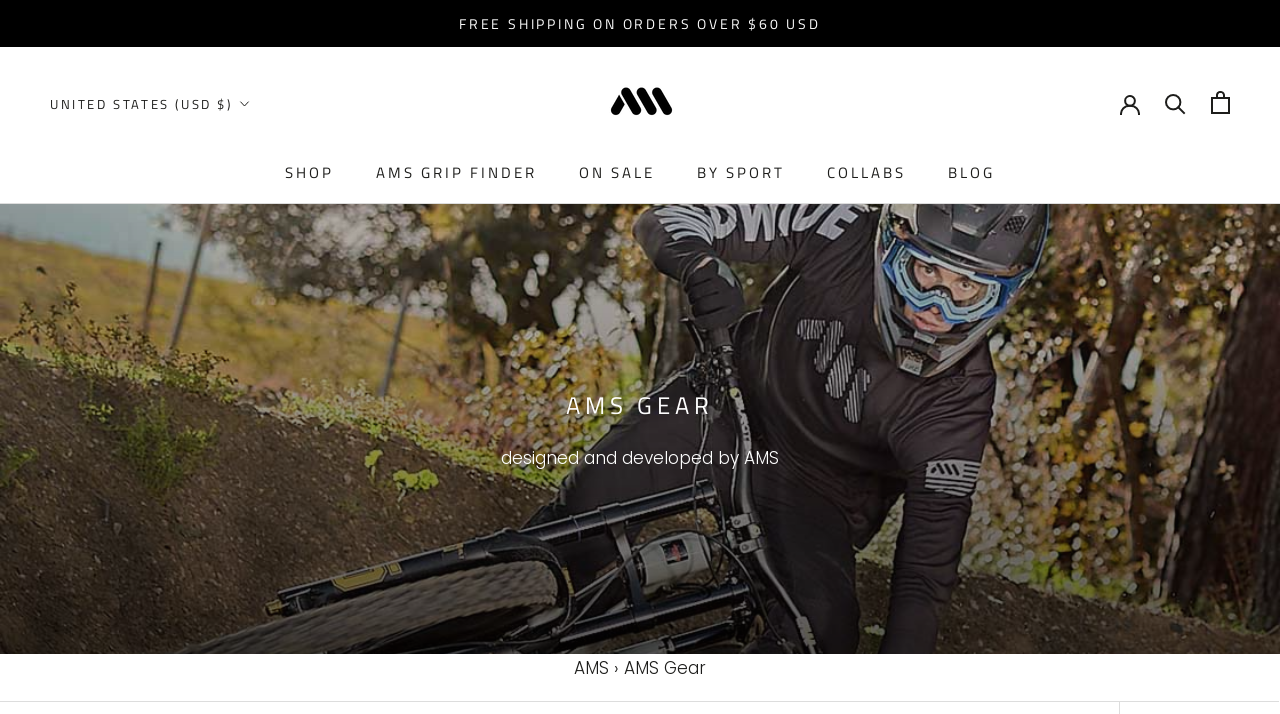

--- FILE ---
content_type: text/html; charset=utf-8
request_url: https://www.allmountainstyle.com/collections/branded-goods
body_size: 57804
content:
<!doctype html>

<html class="no-js" lang="en">
  <head>
    <meta charset="utf-8"> 
    <meta http-equiv="X-UA-Compatible" content="IE=edge,chrome=1">
    <meta name="viewport" content="width=device-width, initial-scale=1.0, height=device-height, minimum-scale=1.0, maximum-scale=1.0">
    <meta name="theme-color" content="">
<meta name="google-site-verification" content="iN42ZeAuqbOfGmn-oKOq19ML1CtnxUyxAUogn2lH3hg" />
    
<!-- Google Tag Manager -->

<script>(function(w,d,s,l,i){w[l]=w[l]||[];w[l].push({'gtm.start':
new Date().getTime(),event:'gtm.js'});var f=d.getElementsByTagName(s)[0],
j=d.createElement(s),dl=l!='dataLayer'?'&l='+l:'';j.async=true;j.src=
'https://www.googletagmanager.com/gtm.js?id='+i+dl;f.parentNode.insertBefore(j,f);
})(window,document,'script','dataLayer','GTM-TKK4M8B');</script>
<!-- End Google Tag Manager -->
    
    
    
      
    
    
    <title>
      AMS Gear
    </title>

    
<meta name="description" content="AMS gear to show the world what are you passionate about  Check it: Guide to mtb cold weather gearz Add style to your bike with one of our bike sticker kit"><link rel="canonical" href="https://www.allmountainstyle.com/collections/branded-goods"><link rel="shortcut icon" href="//www.allmountainstyle.com/cdn/shop/files/AMS_Favicon_ec872287-4ddf-4e45-9b53-af20fa3e7919_96x.png?v=1666338165" type="image/png"><meta property="og:type" content="website">
  <meta property="og:title" content="AMS Gear">
  <meta property="og:image" content="http://www.allmountainstyle.com/cdn/shop/collections/portada_web_845a5f3b-9801-42a4-a9f3-989250488fce.jpg?v=1665995533">
  <meta property="og:image:secure_url" content="https://www.allmountainstyle.com/cdn/shop/collections/portada_web_845a5f3b-9801-42a4-a9f3-989250488fce.jpg?v=1665995533">
  <meta property="og:image:width" content="2000">
  <meta property="og:image:height" content="1500"><meta property="og:description" content="AMS gear to show the world what are you passionate about  Check it: Guide to mtb cold weather gearz Add style to your bike with one of our bike sticker kit"><meta property="og:url" content="https://www.allmountainstyle.com/collections/branded-goods">
<meta property="og:site_name" content="AMS"><meta name="twitter:card" content="summary"><meta name="twitter:title" content="AMS Gear">
  <meta name="twitter:description" content="AMS gear to show the world what are you passionate about 
Check it: Guide to mtb cold weather gearz

Add style to your bike with one of our bike sticker kit
">
  <meta name="twitter:image" content="https://www.allmountainstyle.com/cdn/shop/collections/portada_web_845a5f3b-9801-42a4-a9f3-989250488fce_600x600_crop_center.jpg?v=1665995533">
    <style>
  @font-face {
  font-family: "Titillium Web";
  font-weight: 400;
  font-style: normal;
  font-display: fallback;
  src: url("//www.allmountainstyle.com/cdn/fonts/titillium_web/titilliumweb_n4.dc3610b1c7b7eb152fc1ddefb77e83a0b84386b3.woff2") format("woff2"),
       url("//www.allmountainstyle.com/cdn/fonts/titillium_web/titilliumweb_n4.24dc69d5a89277f2854e112bddfd2c5420fd3973.woff") format("woff");
}

  @font-face {
  font-family: Poppins;
  font-weight: 300;
  font-style: normal;
  font-display: fallback;
  src: url("//www.allmountainstyle.com/cdn/fonts/poppins/poppins_n3.05f58335c3209cce17da4f1f1ab324ebe2982441.woff2") format("woff2"),
       url("//www.allmountainstyle.com/cdn/fonts/poppins/poppins_n3.6971368e1f131d2c8ff8e3a44a36b577fdda3ff5.woff") format("woff");
}


  @font-face {
  font-family: Poppins;
  font-weight: 400;
  font-style: normal;
  font-display: fallback;
  src: url("//www.allmountainstyle.com/cdn/fonts/poppins/poppins_n4.0ba78fa5af9b0e1a374041b3ceaadf0a43b41362.woff2") format("woff2"),
       url("//www.allmountainstyle.com/cdn/fonts/poppins/poppins_n4.214741a72ff2596839fc9760ee7a770386cf16ca.woff") format("woff");
}

  @font-face {
  font-family: Poppins;
  font-weight: 300;
  font-style: italic;
  font-display: fallback;
  src: url("//www.allmountainstyle.com/cdn/fonts/poppins/poppins_i3.8536b4423050219f608e17f134fe9ea3b01ed890.woff2") format("woff2"),
       url("//www.allmountainstyle.com/cdn/fonts/poppins/poppins_i3.0f4433ada196bcabf726ed78f8e37e0995762f7f.woff") format("woff");
}

  @font-face {
  font-family: Poppins;
  font-weight: 400;
  font-style: italic;
  font-display: fallback;
  src: url("//www.allmountainstyle.com/cdn/fonts/poppins/poppins_i4.846ad1e22474f856bd6b81ba4585a60799a9f5d2.woff2") format("woff2"),
       url("//www.allmountainstyle.com/cdn/fonts/poppins/poppins_i4.56b43284e8b52fc64c1fd271f289a39e8477e9ec.woff") format("woff");
}


  :root {
    --heading-font-family : "Titillium Web", sans-serif;
    --heading-font-weight : 400;
    --heading-font-style  : normal;

    --text-font-family : Poppins, sans-serif;
    --text-font-weight : 300;
    --text-font-style  : normal;

    --base-text-font-size   : 17px;
    --default-text-font-size: 14px;--background          : #ffffff;
    --background-rgb      : 255, 255, 255;
    --light-background    : #ffffff;
    --light-background-rgb: 255, 255, 255;
    --heading-color       : #1d1d1b;
    --text-color          : #1d1d1b;
    --text-color-rgb      : 29, 29, 27;
    --text-color-light    : #1d1d1b;
    --text-color-light-rgb: 29, 29, 27;
    --link-color          : #1d1d1b;
    --link-color-rgb      : 29, 29, 27;
    --border-color        : #dddddd;
    --border-color-rgb    : 221, 221, 221;

    --button-background    : #00afe1;
    --button-background-rgb: 0, 175, 225;
    --button-text-color    : #ffffff;

    --header-background       : #ffffff;
    --header-heading-color    : #1d1d1b;
    --header-light-text-color : #1d1d1b;
    --header-border-color     : #dddddd;

    --footer-background    : #ededed;
    --footer-text-color    : #6a6a6a;
    --footer-heading-color : #1d1d1b;
    --footer-border-color  : #d9d9d9;

    --navigation-background      : #ffffff;
    --navigation-background-rgb  : 255, 255, 255;
    --navigation-text-color      : #1d1d1b;
    --navigation-text-color-light: rgba(29, 29, 27, 0.5);
    --navigation-border-color    : rgba(29, 29, 27, 0.25);

    --newsletter-popup-background     : #ffffff;
    --newsletter-popup-text-color     : #1d1d1b;
    --newsletter-popup-text-color-rgb : 29, 29, 27;

    --secondary-elements-background       : #1d1d1b;
    --secondary-elements-background-rgb   : 29, 29, 27;
    --secondary-elements-text-color       : #ffffff;
    --secondary-elements-text-color-light : rgba(255, 255, 255, 0.5);
    --secondary-elements-border-color     : rgba(255, 255, 255, 0.25);

    --product-sale-price-color    : #f94c43;
    --product-sale-price-color-rgb: 249, 76, 67;
    --product-star-rating: #f6a429;

    /* Shopify related variables */
    --payment-terms-background-color: #ffffff;

    /* Products */

    --horizontal-spacing-four-products-per-row: 40px;
        --horizontal-spacing-two-products-per-row : 40px;

    --vertical-spacing-four-products-per-row: 60px;
        --vertical-spacing-two-products-per-row : 75px;

    /* Animation */
    --drawer-transition-timing: cubic-bezier(0.645, 0.045, 0.355, 1);
    --header-base-height: 80px; /* We set a default for browsers that do not support CSS variables */

    /* Cursors */
    --cursor-zoom-in-svg    : url(//www.allmountainstyle.com/cdn/shop/t/25/assets/cursor-zoom-in.svg?v=171134402493655288161681746067);
    --cursor-zoom-in-2x-svg : url(//www.allmountainstyle.com/cdn/shop/t/25/assets/cursor-zoom-in-2x.svg?v=183257128816971060251681746067);
  }
</style>

<script>
  // IE11 does not have support for CSS variables, so we have to polyfill them
  if (!(((window || {}).CSS || {}).supports && window.CSS.supports('(--a: 0)'))) {
    const script = document.createElement('script');
    script.type = 'text/javascript';
    script.src = 'https://cdn.jsdelivr.net/npm/css-vars-ponyfill@2';
    script.onload = function() {
      cssVars({});
    };

    document.getElementsByTagName('head')[0].appendChild(script);
  }
</script>

    <script>window.performance && window.performance.mark && window.performance.mark('shopify.content_for_header.start');</script><meta name="google-site-verification" content="2nz9zGKC-_H14V0vIZQJPZpNGR6EEkxvQUchzQpjYd8">
<meta name="facebook-domain-verification" content="6nu6grn96k441gqxwhzr4tm0umy00e">
<meta id="shopify-digital-wallet" name="shopify-digital-wallet" content="/2213964/digital_wallets/dialog">
<meta name="shopify-checkout-api-token" content="00506b69de0ab2a0a9af465609833083">
<meta id="in-context-paypal-metadata" data-shop-id="2213964" data-venmo-supported="false" data-environment="production" data-locale="en_US" data-paypal-v4="true" data-currency="USD">
<link rel="alternate" type="application/atom+xml" title="Feed" href="/collections/branded-goods.atom" />
<link rel="alternate" hreflang="x-default" href="https://www.allmountainstyle.com/collections/branded-goods">
<link rel="alternate" hreflang="en" href="https://www.allmountainstyle.com/collections/branded-goods">
<link rel="alternate" hreflang="en-ES" href="https://www.allmountainstyle.com/en-eu/collections/branded-goods">
<link rel="alternate" hreflang="en-CA" href="https://www.allmountainstyle.com/en-ca/collections/branded-goods">
<link rel="alternate" hreflang="en-GB" href="https://www.allmountainstyle.com/en-gb/collections/branded-goods">
<link rel="alternate" hreflang="en-AD" href="https://www.allmountainstyle.com/en-eu/collections/branded-goods">
<link rel="alternate" hreflang="en-AT" href="https://www.allmountainstyle.com/en-eu/collections/branded-goods">
<link rel="alternate" hreflang="en-BE" href="https://www.allmountainstyle.com/en-eu/collections/branded-goods">
<link rel="alternate" hreflang="en-BG" href="https://www.allmountainstyle.com/en-eu/collections/branded-goods">
<link rel="alternate" hreflang="en-CH" href="https://www.allmountainstyle.com/en-eu/collections/branded-goods">
<link rel="alternate" hreflang="en-CZ" href="https://www.allmountainstyle.com/en-eu/collections/branded-goods">
<link rel="alternate" hreflang="en-DE" href="https://www.allmountainstyle.com/en-de/collections/branded-goods">
<link rel="alternate" hreflang="en-DK" href="https://www.allmountainstyle.com/en-eu/collections/branded-goods">
<link rel="alternate" hreflang="en-EE" href="https://www.allmountainstyle.com/en-eu/collections/branded-goods">
<link rel="alternate" hreflang="en-FI" href="https://www.allmountainstyle.com/en-eu/collections/branded-goods">
<link rel="alternate" hreflang="en-FR" href="https://www.allmountainstyle.com/en-eu/collections/branded-goods">
<link rel="alternate" hreflang="en-GR" href="https://www.allmountainstyle.com/en-eu/collections/branded-goods">
<link rel="alternate" hreflang="en-HR" href="https://www.allmountainstyle.com/en-eu/collections/branded-goods">
<link rel="alternate" hreflang="en-HU" href="https://www.allmountainstyle.com/en-eu/collections/branded-goods">
<link rel="alternate" hreflang="en-IE" href="https://www.allmountainstyle.com/en-eu/collections/branded-goods">
<link rel="alternate" hreflang="en-IT" href="https://www.allmountainstyle.com/en-eu/collections/branded-goods">
<link rel="alternate" hreflang="en-LT" href="https://www.allmountainstyle.com/en-eu/collections/branded-goods">
<link rel="alternate" hreflang="en-LU" href="https://www.allmountainstyle.com/en-eu/collections/branded-goods">
<link rel="alternate" hreflang="en-LV" href="https://www.allmountainstyle.com/en-eu/collections/branded-goods">
<link rel="alternate" hreflang="en-MT" href="https://www.allmountainstyle.com/en-eu/collections/branded-goods">
<link rel="alternate" hreflang="en-NL" href="https://www.allmountainstyle.com/en-eu/collections/branded-goods">
<link rel="alternate" hreflang="en-NO" href="https://www.allmountainstyle.com/en-eu/collections/branded-goods">
<link rel="alternate" hreflang="en-PL" href="https://www.allmountainstyle.com/en-eu/collections/branded-goods">
<link rel="alternate" hreflang="en-PT" href="https://www.allmountainstyle.com/en-eu/collections/branded-goods">
<link rel="alternate" hreflang="en-RO" href="https://www.allmountainstyle.com/en-eu/collections/branded-goods">
<link rel="alternate" hreflang="en-SE" href="https://www.allmountainstyle.com/en-eu/collections/branded-goods">
<link rel="alternate" hreflang="en-SI" href="https://www.allmountainstyle.com/en-eu/collections/branded-goods">
<link rel="alternate" hreflang="en-SK" href="https://www.allmountainstyle.com/en-eu/collections/branded-goods">
<link rel="alternate" type="application/json+oembed" href="https://www.allmountainstyle.com/collections/branded-goods.oembed">
<script async="async" src="/checkouts/internal/preloads.js?locale=en-US"></script>
<link rel="preconnect" href="https://shop.app" crossorigin="anonymous">
<script async="async" src="https://shop.app/checkouts/internal/preloads.js?locale=en-US&shop_id=2213964" crossorigin="anonymous"></script>
<script id="apple-pay-shop-capabilities" type="application/json">{"shopId":2213964,"countryCode":"ES","currencyCode":"USD","merchantCapabilities":["supports3DS"],"merchantId":"gid:\/\/shopify\/Shop\/2213964","merchantName":"AMS","requiredBillingContactFields":["postalAddress","email","phone"],"requiredShippingContactFields":["postalAddress","email","phone"],"shippingType":"shipping","supportedNetworks":["visa","maestro","masterCard","amex"],"total":{"type":"pending","label":"AMS","amount":"1.00"},"shopifyPaymentsEnabled":true,"supportsSubscriptions":true}</script>
<script id="shopify-features" type="application/json">{"accessToken":"00506b69de0ab2a0a9af465609833083","betas":["rich-media-storefront-analytics"],"domain":"www.allmountainstyle.com","predictiveSearch":true,"shopId":2213964,"locale":"en"}</script>
<script>var Shopify = Shopify || {};
Shopify.shop = "allmountainstyle-com.myshopify.com";
Shopify.locale = "en";
Shopify.currency = {"active":"USD","rate":"1.2087612"};
Shopify.country = "US";
Shopify.theme = {"name":"AMS - Odein Studio","id":147322536265,"schema_name":"Prestige","schema_version":"5.7.1","theme_store_id":855,"role":"main"};
Shopify.theme.handle = "null";
Shopify.theme.style = {"id":null,"handle":null};
Shopify.cdnHost = "www.allmountainstyle.com/cdn";
Shopify.routes = Shopify.routes || {};
Shopify.routes.root = "/";</script>
<script type="module">!function(o){(o.Shopify=o.Shopify||{}).modules=!0}(window);</script>
<script>!function(o){function n(){var o=[];function n(){o.push(Array.prototype.slice.apply(arguments))}return n.q=o,n}var t=o.Shopify=o.Shopify||{};t.loadFeatures=n(),t.autoloadFeatures=n()}(window);</script>
<script>
  window.ShopifyPay = window.ShopifyPay || {};
  window.ShopifyPay.apiHost = "shop.app\/pay";
  window.ShopifyPay.redirectState = null;
</script>
<script id="shop-js-analytics" type="application/json">{"pageType":"collection"}</script>
<script defer="defer" async type="module" src="//www.allmountainstyle.com/cdn/shopifycloud/shop-js/modules/v2/client.init-shop-cart-sync_BN7fPSNr.en.esm.js"></script>
<script defer="defer" async type="module" src="//www.allmountainstyle.com/cdn/shopifycloud/shop-js/modules/v2/chunk.common_Cbph3Kss.esm.js"></script>
<script defer="defer" async type="module" src="//www.allmountainstyle.com/cdn/shopifycloud/shop-js/modules/v2/chunk.modal_DKumMAJ1.esm.js"></script>
<script type="module">
  await import("//www.allmountainstyle.com/cdn/shopifycloud/shop-js/modules/v2/client.init-shop-cart-sync_BN7fPSNr.en.esm.js");
await import("//www.allmountainstyle.com/cdn/shopifycloud/shop-js/modules/v2/chunk.common_Cbph3Kss.esm.js");
await import("//www.allmountainstyle.com/cdn/shopifycloud/shop-js/modules/v2/chunk.modal_DKumMAJ1.esm.js");

  window.Shopify.SignInWithShop?.initShopCartSync?.({"fedCMEnabled":true,"windoidEnabled":true});

</script>
<script>
  window.Shopify = window.Shopify || {};
  if (!window.Shopify.featureAssets) window.Shopify.featureAssets = {};
  window.Shopify.featureAssets['shop-js'] = {"shop-cart-sync":["modules/v2/client.shop-cart-sync_CJVUk8Jm.en.esm.js","modules/v2/chunk.common_Cbph3Kss.esm.js","modules/v2/chunk.modal_DKumMAJ1.esm.js"],"init-fed-cm":["modules/v2/client.init-fed-cm_7Fvt41F4.en.esm.js","modules/v2/chunk.common_Cbph3Kss.esm.js","modules/v2/chunk.modal_DKumMAJ1.esm.js"],"init-shop-email-lookup-coordinator":["modules/v2/client.init-shop-email-lookup-coordinator_Cc088_bR.en.esm.js","modules/v2/chunk.common_Cbph3Kss.esm.js","modules/v2/chunk.modal_DKumMAJ1.esm.js"],"init-windoid":["modules/v2/client.init-windoid_hPopwJRj.en.esm.js","modules/v2/chunk.common_Cbph3Kss.esm.js","modules/v2/chunk.modal_DKumMAJ1.esm.js"],"shop-button":["modules/v2/client.shop-button_B0jaPSNF.en.esm.js","modules/v2/chunk.common_Cbph3Kss.esm.js","modules/v2/chunk.modal_DKumMAJ1.esm.js"],"shop-cash-offers":["modules/v2/client.shop-cash-offers_DPIskqss.en.esm.js","modules/v2/chunk.common_Cbph3Kss.esm.js","modules/v2/chunk.modal_DKumMAJ1.esm.js"],"shop-toast-manager":["modules/v2/client.shop-toast-manager_CK7RT69O.en.esm.js","modules/v2/chunk.common_Cbph3Kss.esm.js","modules/v2/chunk.modal_DKumMAJ1.esm.js"],"init-shop-cart-sync":["modules/v2/client.init-shop-cart-sync_BN7fPSNr.en.esm.js","modules/v2/chunk.common_Cbph3Kss.esm.js","modules/v2/chunk.modal_DKumMAJ1.esm.js"],"init-customer-accounts-sign-up":["modules/v2/client.init-customer-accounts-sign-up_CfPf4CXf.en.esm.js","modules/v2/client.shop-login-button_DeIztwXF.en.esm.js","modules/v2/chunk.common_Cbph3Kss.esm.js","modules/v2/chunk.modal_DKumMAJ1.esm.js"],"pay-button":["modules/v2/client.pay-button_CgIwFSYN.en.esm.js","modules/v2/chunk.common_Cbph3Kss.esm.js","modules/v2/chunk.modal_DKumMAJ1.esm.js"],"init-customer-accounts":["modules/v2/client.init-customer-accounts_DQ3x16JI.en.esm.js","modules/v2/client.shop-login-button_DeIztwXF.en.esm.js","modules/v2/chunk.common_Cbph3Kss.esm.js","modules/v2/chunk.modal_DKumMAJ1.esm.js"],"avatar":["modules/v2/client.avatar_BTnouDA3.en.esm.js"],"init-shop-for-new-customer-accounts":["modules/v2/client.init-shop-for-new-customer-accounts_CsZy_esa.en.esm.js","modules/v2/client.shop-login-button_DeIztwXF.en.esm.js","modules/v2/chunk.common_Cbph3Kss.esm.js","modules/v2/chunk.modal_DKumMAJ1.esm.js"],"shop-follow-button":["modules/v2/client.shop-follow-button_BRMJjgGd.en.esm.js","modules/v2/chunk.common_Cbph3Kss.esm.js","modules/v2/chunk.modal_DKumMAJ1.esm.js"],"checkout-modal":["modules/v2/client.checkout-modal_B9Drz_yf.en.esm.js","modules/v2/chunk.common_Cbph3Kss.esm.js","modules/v2/chunk.modal_DKumMAJ1.esm.js"],"shop-login-button":["modules/v2/client.shop-login-button_DeIztwXF.en.esm.js","modules/v2/chunk.common_Cbph3Kss.esm.js","modules/v2/chunk.modal_DKumMAJ1.esm.js"],"lead-capture":["modules/v2/client.lead-capture_DXYzFM3R.en.esm.js","modules/v2/chunk.common_Cbph3Kss.esm.js","modules/v2/chunk.modal_DKumMAJ1.esm.js"],"shop-login":["modules/v2/client.shop-login_CA5pJqmO.en.esm.js","modules/v2/chunk.common_Cbph3Kss.esm.js","modules/v2/chunk.modal_DKumMAJ1.esm.js"],"payment-terms":["modules/v2/client.payment-terms_BxzfvcZJ.en.esm.js","modules/v2/chunk.common_Cbph3Kss.esm.js","modules/v2/chunk.modal_DKumMAJ1.esm.js"]};
</script>
<script id="__st">var __st={"a":2213964,"offset":3600,"reqid":"9ec74524-2689-4206-94bb-aad85693b4c0-1769909343","pageurl":"www.allmountainstyle.com\/collections\/branded-goods","u":"95a96789ebe2","p":"collection","rtyp":"collection","rid":11894995};</script>
<script>window.ShopifyPaypalV4VisibilityTracking = true;</script>
<script id="captcha-bootstrap">!function(){'use strict';const t='contact',e='account',n='new_comment',o=[[t,t],['blogs',n],['comments',n],[t,'customer']],c=[[e,'customer_login'],[e,'guest_login'],[e,'recover_customer_password'],[e,'create_customer']],r=t=>t.map((([t,e])=>`form[action*='/${t}']:not([data-nocaptcha='true']) input[name='form_type'][value='${e}']`)).join(','),a=t=>()=>t?[...document.querySelectorAll(t)].map((t=>t.form)):[];function s(){const t=[...o],e=r(t);return a(e)}const i='password',u='form_key',d=['recaptcha-v3-token','g-recaptcha-response','h-captcha-response',i],f=()=>{try{return window.sessionStorage}catch{return}},m='__shopify_v',_=t=>t.elements[u];function p(t,e,n=!1){try{const o=window.sessionStorage,c=JSON.parse(o.getItem(e)),{data:r}=function(t){const{data:e,action:n}=t;return t[m]||n?{data:e,action:n}:{data:t,action:n}}(c);for(const[e,n]of Object.entries(r))t.elements[e]&&(t.elements[e].value=n);n&&o.removeItem(e)}catch(o){console.error('form repopulation failed',{error:o})}}const l='form_type',E='cptcha';function T(t){t.dataset[E]=!0}const w=window,h=w.document,L='Shopify',v='ce_forms',y='captcha';let A=!1;((t,e)=>{const n=(g='f06e6c50-85a8-45c8-87d0-21a2b65856fe',I='https://cdn.shopify.com/shopifycloud/storefront-forms-hcaptcha/ce_storefront_forms_captcha_hcaptcha.v1.5.2.iife.js',D={infoText:'Protected by hCaptcha',privacyText:'Privacy',termsText:'Terms'},(t,e,n)=>{const o=w[L][v],c=o.bindForm;if(c)return c(t,g,e,D).then(n);var r;o.q.push([[t,g,e,D],n]),r=I,A||(h.body.append(Object.assign(h.createElement('script'),{id:'captcha-provider',async:!0,src:r})),A=!0)});var g,I,D;w[L]=w[L]||{},w[L][v]=w[L][v]||{},w[L][v].q=[],w[L][y]=w[L][y]||{},w[L][y].protect=function(t,e){n(t,void 0,e),T(t)},Object.freeze(w[L][y]),function(t,e,n,w,h,L){const[v,y,A,g]=function(t,e,n){const i=e?o:[],u=t?c:[],d=[...i,...u],f=r(d),m=r(i),_=r(d.filter((([t,e])=>n.includes(e))));return[a(f),a(m),a(_),s()]}(w,h,L),I=t=>{const e=t.target;return e instanceof HTMLFormElement?e:e&&e.form},D=t=>v().includes(t);t.addEventListener('submit',(t=>{const e=I(t);if(!e)return;const n=D(e)&&!e.dataset.hcaptchaBound&&!e.dataset.recaptchaBound,o=_(e),c=g().includes(e)&&(!o||!o.value);(n||c)&&t.preventDefault(),c&&!n&&(function(t){try{if(!f())return;!function(t){const e=f();if(!e)return;const n=_(t);if(!n)return;const o=n.value;o&&e.removeItem(o)}(t);const e=Array.from(Array(32),(()=>Math.random().toString(36)[2])).join('');!function(t,e){_(t)||t.append(Object.assign(document.createElement('input'),{type:'hidden',name:u})),t.elements[u].value=e}(t,e),function(t,e){const n=f();if(!n)return;const o=[...t.querySelectorAll(`input[type='${i}']`)].map((({name:t})=>t)),c=[...d,...o],r={};for(const[a,s]of new FormData(t).entries())c.includes(a)||(r[a]=s);n.setItem(e,JSON.stringify({[m]:1,action:t.action,data:r}))}(t,e)}catch(e){console.error('failed to persist form',e)}}(e),e.submit())}));const S=(t,e)=>{t&&!t.dataset[E]&&(n(t,e.some((e=>e===t))),T(t))};for(const o of['focusin','change'])t.addEventListener(o,(t=>{const e=I(t);D(e)&&S(e,y())}));const B=e.get('form_key'),M=e.get(l),P=B&&M;t.addEventListener('DOMContentLoaded',(()=>{const t=y();if(P)for(const e of t)e.elements[l].value===M&&p(e,B);[...new Set([...A(),...v().filter((t=>'true'===t.dataset.shopifyCaptcha))])].forEach((e=>S(e,t)))}))}(h,new URLSearchParams(w.location.search),n,t,e,['guest_login'])})(!0,!0)}();</script>
<script integrity="sha256-4kQ18oKyAcykRKYeNunJcIwy7WH5gtpwJnB7kiuLZ1E=" data-source-attribution="shopify.loadfeatures" defer="defer" src="//www.allmountainstyle.com/cdn/shopifycloud/storefront/assets/storefront/load_feature-a0a9edcb.js" crossorigin="anonymous"></script>
<script crossorigin="anonymous" defer="defer" src="//www.allmountainstyle.com/cdn/shopifycloud/storefront/assets/shopify_pay/storefront-65b4c6d7.js?v=20250812"></script>
<script data-source-attribution="shopify.dynamic_checkout.dynamic.init">var Shopify=Shopify||{};Shopify.PaymentButton=Shopify.PaymentButton||{isStorefrontPortableWallets:!0,init:function(){window.Shopify.PaymentButton.init=function(){};var t=document.createElement("script");t.src="https://www.allmountainstyle.com/cdn/shopifycloud/portable-wallets/latest/portable-wallets.en.js",t.type="module",document.head.appendChild(t)}};
</script>
<script data-source-attribution="shopify.dynamic_checkout.buyer_consent">
  function portableWalletsHideBuyerConsent(e){var t=document.getElementById("shopify-buyer-consent"),n=document.getElementById("shopify-subscription-policy-button");t&&n&&(t.classList.add("hidden"),t.setAttribute("aria-hidden","true"),n.removeEventListener("click",e))}function portableWalletsShowBuyerConsent(e){var t=document.getElementById("shopify-buyer-consent"),n=document.getElementById("shopify-subscription-policy-button");t&&n&&(t.classList.remove("hidden"),t.removeAttribute("aria-hidden"),n.addEventListener("click",e))}window.Shopify?.PaymentButton&&(window.Shopify.PaymentButton.hideBuyerConsent=portableWalletsHideBuyerConsent,window.Shopify.PaymentButton.showBuyerConsent=portableWalletsShowBuyerConsent);
</script>
<script data-source-attribution="shopify.dynamic_checkout.cart.bootstrap">document.addEventListener("DOMContentLoaded",(function(){function t(){return document.querySelector("shopify-accelerated-checkout-cart, shopify-accelerated-checkout")}if(t())Shopify.PaymentButton.init();else{new MutationObserver((function(e,n){t()&&(Shopify.PaymentButton.init(),n.disconnect())})).observe(document.body,{childList:!0,subtree:!0})}}));
</script>
<script id='scb4127' type='text/javascript' async='' src='https://www.allmountainstyle.com/cdn/shopifycloud/privacy-banner/storefront-banner.js'></script><link id="shopify-accelerated-checkout-styles" rel="stylesheet" media="screen" href="https://www.allmountainstyle.com/cdn/shopifycloud/portable-wallets/latest/accelerated-checkout-backwards-compat.css" crossorigin="anonymous">
<style id="shopify-accelerated-checkout-cart">
        #shopify-buyer-consent {
  margin-top: 1em;
  display: inline-block;
  width: 100%;
}

#shopify-buyer-consent.hidden {
  display: none;
}

#shopify-subscription-policy-button {
  background: none;
  border: none;
  padding: 0;
  text-decoration: underline;
  font-size: inherit;
  cursor: pointer;
}

#shopify-subscription-policy-button::before {
  box-shadow: none;
}

      </style>

<script>window.performance && window.performance.mark && window.performance.mark('shopify.content_for_header.end');</script>

<script>window.BOLD = window.BOLD || {};
    window.BOLD.common = window.BOLD.common || {};
    window.BOLD.common.Shopify = window.BOLD.common.Shopify || {};
    window.BOLD.common.Shopify.shop = {
      domain: 'www.allmountainstyle.com',
      permanent_domain: 'allmountainstyle-com.myshopify.com',
      url: 'https://www.allmountainstyle.com',
      secure_url: 'https://www.allmountainstyle.com',
      money_format: "${{amount}}",
      currency: "EUR"
    };
    window.BOLD.common.Shopify.customer = {
      id: null,
      tags: null,
    };
    window.BOLD.common.Shopify.cart = {"note":null,"attributes":{},"original_total_price":0,"total_price":0,"total_discount":0,"total_weight":0.0,"item_count":0,"items":[],"requires_shipping":false,"currency":"USD","items_subtotal_price":0,"cart_level_discount_applications":[],"checkout_charge_amount":0};
    window.BOLD.common.template = 'collection';window.BOLD.common.Shopify.formatMoney = function(money, format) {
        function n(t, e) {
            return "undefined" == typeof t ? e : t
        }
        function r(t, e, r, i) {
            if (e = n(e, 2),
                r = n(r, ","),
                i = n(i, "."),
            isNaN(t) || null == t)
                return 0;
            t = (t / 100).toFixed(e);
            var o = t.split(".")
                , a = o[0].replace(/(\d)(?=(\d\d\d)+(?!\d))/g, "$1" + r)
                , s = o[1] ? i + o[1] : "";
            return a + s
        }
        "string" == typeof money && (money = money.replace(".", ""));
        var i = ""
            , o = /\{\{\s*(\w+)\s*\}\}/
            , a = format || window.BOLD.common.Shopify.shop.money_format || window.Shopify.money_format || "$ {{ amount }}";
        switch (a.match(o)[1]) {
            case "amount":
                i = r(money, 2, ",", ".");
                break;
            case "amount_no_decimals":
                i = r(money, 0, ",", ".");
                break;
            case "amount_with_comma_separator":
                i = r(money, 2, ".", ",");
                break;
            case "amount_no_decimals_with_comma_separator":
                i = r(money, 0, ".", ",");
                break;
            case "amount_with_space_separator":
                i = r(money, 2, " ", ",");
                break;
            case "amount_no_decimals_with_space_separator":
                i = r(money, 0, " ", ",");
                break;
            case "amount_with_apostrophe_separator":
                i = r(money, 2, "'", ".");
                break;
        }
        return a.replace(o, i);
    };
    window.BOLD.common.Shopify.saveProduct = function (handle, product) {
      if (typeof handle === 'string' && typeof window.BOLD.common.Shopify.products[handle] === 'undefined') {
        if (typeof product === 'number') {
          window.BOLD.common.Shopify.handles[product] = handle;
          product = { id: product };
        }
        window.BOLD.common.Shopify.products[handle] = product;
      }
    };
    window.BOLD.common.Shopify.saveVariant = function (variant_id, variant) {
      if (typeof variant_id === 'number' && typeof window.BOLD.common.Shopify.variants[variant_id] === 'undefined') {
        window.BOLD.common.Shopify.variants[variant_id] = variant;
      }
    };window.BOLD.common.Shopify.products = window.BOLD.common.Shopify.products || {};
    window.BOLD.common.Shopify.variants = window.BOLD.common.Shopify.variants || {};
    window.BOLD.common.Shopify.handles = window.BOLD.common.Shopify.handles || {};window.BOLD.common.Shopify.saveProduct(null, null);window.BOLD.apps_installed = {"Product Upsell":3} || {};window.BOLD.common.Shopify.saveProduct("ams-ride-day-socks-white", 9817867419977);window.BOLD.common.Shopify.saveVariant(52931203203401, { product_id: 9817867419977, product_handle: "ams-ride-day-socks-white", price: 2176, group_id: '', csp_metafield: {}});window.BOLD.common.Shopify.saveProduct("ams-ride-day-socks-black", 9101738705225);window.BOLD.common.Shopify.saveVariant(50149632409929, { product_id: 9101738705225, product_handle: "ams-ride-day-socks-black", price: 2176, group_id: '', csp_metafield: {}});window.BOLD.common.Shopify.saveProduct("ams-hell-gang-oversize-tee", 9237383577929);window.BOLD.common.Shopify.saveVariant(50555909308745, { product_id: 9237383577929, product_handle: "ams-hell-gang-oversize-tee", price: 4231, group_id: '', csp_metafield: {}});window.BOLD.common.Shopify.saveVariant(50555909341513, { product_id: 9237383577929, product_handle: "ams-hell-gang-oversize-tee", price: 4231, group_id: '', csp_metafield: {}});window.BOLD.common.Shopify.saveVariant(50555909374281, { product_id: 9237383577929, product_handle: "ams-hell-gang-oversize-tee", price: 4231, group_id: '', csp_metafield: {}});window.BOLD.common.Shopify.saveVariant(50555909407049, { product_id: 9237383577929, product_handle: "ams-hell-gang-oversize-tee", price: 4231, group_id: '', csp_metafield: {}});window.BOLD.common.Shopify.saveProduct("ams-ride-dirt-bikes-tee", 9237378335049);window.BOLD.common.Shopify.saveVariant(50555888927049, { product_id: 9237378335049, product_handle: "ams-ride-dirt-bikes-tee", price: 4231, group_id: '', csp_metafield: {}});window.BOLD.common.Shopify.saveVariant(50555888959817, { product_id: 9237378335049, product_handle: "ams-ride-dirt-bikes-tee", price: 4231, group_id: '', csp_metafield: {}});window.BOLD.common.Shopify.saveVariant(50555888992585, { product_id: 9237378335049, product_handle: "ams-ride-dirt-bikes-tee", price: 4231, group_id: '', csp_metafield: {}});window.BOLD.common.Shopify.saveVariant(50555889025353, { product_id: 9237378335049, product_handle: "ams-ride-dirt-bikes-tee", price: 4231, group_id: '', csp_metafield: {}});window.BOLD.common.Shopify.saveProduct("ams-speed-of-hell-tee", 9237361131849);window.BOLD.common.Shopify.saveVariant(50555825094985, { product_id: 9237361131849, product_handle: "ams-speed-of-hell-tee", price: 4231, group_id: '', csp_metafield: {}});window.BOLD.common.Shopify.saveVariant(50555825127753, { product_id: 9237361131849, product_handle: "ams-speed-of-hell-tee", price: 4231, group_id: '', csp_metafield: {}});window.BOLD.common.Shopify.saveVariant(50555825160521, { product_id: 9237361131849, product_handle: "ams-speed-of-hell-tee", price: 4231, group_id: '', csp_metafield: {}});window.BOLD.common.Shopify.saveVariant(50555825193289, { product_id: 9237361131849, product_handle: "ams-speed-of-hell-tee", price: 4231, group_id: '', csp_metafield: {}});window.BOLD.common.Shopify.saveProduct("ams-no-gas-oversize-tee", 9227637817673);window.BOLD.common.Shopify.saveVariant(50527771361609, { product_id: 9227637817673, product_handle: "ams-no-gas-oversize-tee", price: 4231, group_id: '', csp_metafield: {}});window.BOLD.common.Shopify.saveVariant(50527771394377, { product_id: 9227637817673, product_handle: "ams-no-gas-oversize-tee", price: 4231, group_id: '', csp_metafield: {}});window.BOLD.common.Shopify.saveVariant(50527771427145, { product_id: 9227637817673, product_handle: "ams-no-gas-oversize-tee", price: 4231, group_id: '', csp_metafield: {}});window.BOLD.common.Shopify.saveVariant(50527771459913, { product_id: 9227637817673, product_handle: "ams-no-gas-oversize-tee", price: 4231, group_id: '', csp_metafield: {}});window.BOLD.common.Shopify.saveProduct("ams-sticker-kit", 1332849377387);window.BOLD.common.Shopify.saveVariant(12235963859051, { product_id: 1332849377387, product_handle: "ams-sticker-kit", price: 1088, group_id: '', csp_metafield: {}});window.BOLD.common.Shopify.saveProduct("ams-camo-cap", 813650509931);window.BOLD.common.Shopify.saveVariant(8743934885995, { product_id: 813650509931, product_handle: "ams-camo-cap", price: 3626, group_id: '', csp_metafield: {}});window.BOLD.common.Shopify.saveProduct("ams-drops-yellow-jersey", 9606707792);window.BOLD.common.Shopify.saveVariant(40087687632, { product_id: 9606707792, product_handle: "ams-drops-yellow-jersey", price: 2418, group_id: '', csp_metafield: {}});window.BOLD.common.Shopify.saveVariant(40087687696, { product_id: 9606707792, product_handle: "ams-drops-yellow-jersey", price: 2418, group_id: '', csp_metafield: {}});window.BOLD.common.Shopify.saveVariant(40087687760, { product_id: 9606707792, product_handle: "ams-drops-yellow-jersey", price: 2418, group_id: '', csp_metafield: {}});window.BOLD.common.Shopify.metafields = window.BOLD.common.Shopify.metafields || {};window.BOLD.common.Shopify.metafields["bold_rp"] = {};window.BOLD.common.Shopify.metafields["bold_csp_defaults"] = {};window.BOLD.common.cacheParams = window.BOLD.common.cacheParams || {};
</script><link href="//www.allmountainstyle.com/cdn/shop/t/25/assets/bold-upsell.css?v=99177513454996392181681746177" rel="stylesheet" type="text/css" media="all" />
<link href="//www.allmountainstyle.com/cdn/shop/t/25/assets/bold-upsell-custom.css?v=150135899998303055901681746067" rel="stylesheet" type="text/css" media="all" /><link rel="stylesheet" href="//www.allmountainstyle.com/cdn/shop/t/25/assets/theme.css?v=126211037209466625361750344712">

    <script>// This allows to expose several variables to the global scope, to be used in scripts
      window.theme = {
        pageType: "collection",
        moneyFormat: "${{amount}}",
        moneyWithCurrencyFormat: "${{amount}} USD",
        currencyCodeEnabled: false,
        productImageSize: "natural",
        searchMode: "product,article,page",
        showPageTransition: false,
        showElementStaggering: true,
        showImageZooming: true
      };

      window.routes = {
        rootUrl: "\/",
        rootUrlWithoutSlash: '',
        cartUrl: "\/cart",
        cartAddUrl: "\/cart\/add",
        cartChangeUrl: "\/cart\/change",
        searchUrl: "\/search",
        productRecommendationsUrl: "\/recommendations\/products"
      };

      window.languages = {
        cartAddNote: "Add Order Note",
        cartEditNote: "Edit Order Note",
        productImageLoadingError: "This image could not be loaded. Please try to reload the page.",
        productFormAddToCart: "Add to cart",
        productFormUnavailable: "Unavailable",
        productFormSoldOut: "Sold Out",
        shippingEstimatorOneResult: "1 option available:",
        shippingEstimatorMoreResults: "{{count}} options available:",
        shippingEstimatorNoResults: "No shipping could be found"
      };

      window.lazySizesConfig = {
        loadHidden: false,
        hFac: 0.5,
        expFactor: 2,
        ricTimeout: 150,
        lazyClass: 'Image--lazyLoad',
        loadingClass: 'Image--lazyLoading',
        loadedClass: 'Image--lazyLoaded'
      };

      document.documentElement.className = document.documentElement.className.replace('no-js', 'js');
      document.documentElement.style.setProperty('--window-height', window.innerHeight + 'px');

      // We do a quick detection of some features (we could use Modernizr but for so little...)
      (function() {
        document.documentElement.className += ((window.CSS && window.CSS.supports('(position: sticky) or (position: -webkit-sticky)')) ? ' supports-sticky' : ' no-supports-sticky');
        document.documentElement.className += (window.matchMedia('(-moz-touch-enabled: 1), (hover: none)')).matches ? ' no-supports-hover' : ' supports-hover';
      }());

      
    </script>

    <script src="//www.allmountainstyle.com/cdn/shop/t/25/assets/lazysizes.min.js?v=174358363404432586981681746067" async></script><script src="//www.allmountainstyle.com/cdn/shop/t/25/assets/libs.min.js?v=26178543184394469741681746067" defer></script>
    <script src="//www.allmountainstyle.com/cdn/shop/t/25/assets/theme.js?v=136432947336758271551681746067" defer></script>
    <script src="//www.allmountainstyle.com/cdn/shop/t/25/assets/custom.js?v=183944157590872491501681746067" defer></script>

    <script>
      if(window.location.href == "https://www.allmountainstyle.com/pages/ams-frame-guards-2"){
        window.location.href = "https://www.allmountainstyle.com/collections/frame-guards"
      }else if(window.location.href == "https://www.allmountainstyle.com/pages/ams-components-products-1"){
        window.location.href = "https://www.allmountainstyle.com/collections/components"
      }
    </script>
  
    <script>
      (function () {
        window.onpageshow = function() {
          if (window.theme.showPageTransition) {
            var pageTransition = document.querySelector('.PageTransition');

            if (pageTransition) {
              pageTransition.style.visibility = 'visible';
              pageTransition.style.opacity = '0';
            }
          }

          // When the page is loaded from the cache, we have to reload the cart content
          document.documentElement.dispatchEvent(new CustomEvent('cart:refresh', {
            bubbles: true
          }));
        };
      })();
    </script>

    


  <script type="application/ld+json">
  {
    "@context": "http://schema.org",
    "@type": "BreadcrumbList",
  "itemListElement": [{
      "@type": "ListItem",
      "position": 1,
      "name": "Home",
      "item": "https://www.allmountainstyle.com"
    },{
          "@type": "ListItem",
          "position": 2,
          "name": "AMS Gear",
          "item": "https://www.allmountainstyle.com/collections/branded-goods"
        }]
  }
  </script>


  <script type="application/ld+json">
{
  "@context": "https://schema.org",
  "@graph": [

    {
      "@type": "Organization",
      "@id": "https://www.allmountainstyle.com#organization",
      "name": "All Mountain Style",
      "legalName": "NICHE COMMERCE, S.L.",
      "url": "https://www.allmountainstyle.com",
      "logo": "https://www.allmountainstyle.com/cdn/shop/files/ams_logo_black_75x.png?v=1666340131",
      "email": "hello@allmountainstyle.com",
      "address": {
        "@type": "PostalAddress",
        "addressLocality": "Barcelona",
        "addressCountry": "ES"
      },
      "areaServed": ["US", "CA", "Worldwide"],
      "knowsAbout": [
        "mountain bike",
        "gravel bike",
        "bike accessories",
        "bike protection",
   "mountain bike frame protection"
      ],
      "knowsLanguage": "en",
      "description": "Our mission is to create innovative, high-quality bike frame protection, mudguards, grips, apparel, and other cycling accessories catering to the needs of mountain bikers, gravel cyclists, and other cycling enthusiasts.",
      "sameAs": [
        "https://www.facebook.com/allmountainstyle",
        "https://www.instagram.com/allmountainstyle",
        "https://www.tiktok.com/@allmountainstyle",
        "https://www.youtube.com/c/Allmountainstyle",
        "https://www.linkedin.com/company/all-mountain-style/"
      ]
    },

    {
      "@type": "WebSite",
      "@id": "https://www.allmountainstyle.com#website",
      "url": "https://www.allmountainstyle.com",
      "publisher": { "@id": "https://www.allmountainstyle.com#organization" },
      "potentialAction": {
        "@type": "SearchAction",
        "target": "https://www.allmountainstyle.com/search?q={search_term_string}",
        "query-input": "required name=search_term_string"
      }
    },

    {
      "@type": "WebPage",
      "@id": "https://www.allmountainstyle.com/collections/branded-goods#webpage",
      "url": "https://www.allmountainstyle.com/collections/branded-goods",
      "inLanguage": "en",
      "name": "AMS Gear",
      "description": "",
      "isPartOf": { "@id": "https://www.allmountainstyle.com#website" }
    },

    {
      "@type": "Brand",
      "@id": "https://www.allmountainstyle.com#brand",
      "name": "All Mountain Style",
      "logo": "https://www.allmountainstyle.com/cdn/shop/files/ams_logo_black_75x.png?v=1666340131",
      "url": "https://www.allmountainstyle.com"
    }

  ]
}
</script>

    <script type="text/javascript">
    (function(c,l,a,r,i,t,y){
        c[a]=c[a]||function(){(c[a].q=c[a].q||[]).push(arguments)};
        t=l.createElement(r);t.async=1;t.src="https://www.clarity.ms/tag/"+i;
        y=l.getElementsByTagName(r)[0];y.parentNode.insertBefore(t,y);
    })(window, document, "clarity", "script", "nxfapk7hyk");
</script>

<script>
  document.addEventListener("DOMContentLoaded", function() {
    const atomLink = document.querySelector('link[type="application/atom+xml"]');
    if (atomLink) {
      atomLink.setAttribute("rel", "nofollow");
    }
  });
</script>
  <!-- BEGIN app block: shopify://apps/judge-me-reviews/blocks/judgeme_core/61ccd3b1-a9f2-4160-9fe9-4fec8413e5d8 --><!-- Start of Judge.me Core -->






<link rel="dns-prefetch" href="https://cdnwidget.judge.me">
<link rel="dns-prefetch" href="https://cdn.judge.me">
<link rel="dns-prefetch" href="https://cdn1.judge.me">
<link rel="dns-prefetch" href="https://api.judge.me">

<script data-cfasync='false' class='jdgm-settings-script'>window.jdgmSettings={"pagination":5,"disable_web_reviews":true,"badge_no_review_text":"No reviews","badge_n_reviews_text":"{{ n }} review/reviews","badge_star_color":"#fae561","hide_badge_preview_if_no_reviews":true,"badge_hide_text":false,"enforce_center_preview_badge":false,"widget_title":"Customer Reviews","widget_open_form_text":"Write a review","widget_close_form_text":"Cancel review","widget_refresh_page_text":"Refresh page","widget_summary_text":"Based on {{ number_of_reviews }} review/reviews","widget_no_review_text":"Be the first to write a review","widget_name_field_text":"Display name","widget_verified_name_field_text":"Verified Name (public)","widget_name_placeholder_text":"Display name","widget_required_field_error_text":"This field is required.","widget_email_field_text":"Email address","widget_verified_email_field_text":"Verified Email (private, can not be edited)","widget_email_placeholder_text":"Your email address","widget_email_field_error_text":"Please enter a valid email address.","widget_rating_field_text":"Rating","widget_review_title_field_text":"Review Title","widget_review_title_placeholder_text":"Give your review a title","widget_review_body_field_text":"Review content","widget_review_body_placeholder_text":"Start writing here...","widget_pictures_field_text":"Picture/Video (optional)","widget_submit_review_text":"Submit Review","widget_submit_verified_review_text":"Submit Verified Review","widget_submit_success_msg_with_auto_publish":"Thank you! Please refresh the page in a few moments to see your review. You can remove or edit your review by logging into \u003ca href='https://judge.me/login' target='_blank' rel='nofollow noopener'\u003eJudge.me\u003c/a\u003e","widget_submit_success_msg_no_auto_publish":"Thank you! Your review will be published as soon as it is approved by the shop admin. You can remove or edit your review by logging into \u003ca href='https://judge.me/login' target='_blank' rel='nofollow noopener'\u003eJudge.me\u003c/a\u003e","widget_show_default_reviews_out_of_total_text":"Showing {{ n_reviews_shown }} out of {{ n_reviews }} reviews.","widget_show_all_link_text":"Show all","widget_show_less_link_text":"Show less","widget_author_said_text":"{{ reviewer_name }} said:","widget_days_text":"{{ n }} days ago","widget_weeks_text":"{{ n }} week/weeks ago","widget_months_text":"{{ n }} month/months ago","widget_years_text":"{{ n }} year/years ago","widget_yesterday_text":"Yesterday","widget_today_text":"Today","widget_replied_text":"\u003e\u003e {{ shop_name }} replied:","widget_read_more_text":"Read more","widget_reviewer_name_as_initial":"","widget_rating_filter_color":"#fae561","widget_rating_filter_see_all_text":"See all reviews","widget_sorting_most_recent_text":"Most Recent","widget_sorting_highest_rating_text":"Highest Rating","widget_sorting_lowest_rating_text":"Lowest Rating","widget_sorting_with_pictures_text":"Only Pictures","widget_sorting_most_helpful_text":"Most Helpful","widget_open_question_form_text":"Ask a question","widget_reviews_subtab_text":"Reviews","widget_questions_subtab_text":"Questions","widget_question_label_text":"Question","widget_answer_label_text":"Answer","widget_question_placeholder_text":"Write your question here","widget_submit_question_text":"Submit Question","widget_question_submit_success_text":"Thank you for your question! We will notify you once it gets answered.","widget_star_color":"#fae561","verified_badge_text":"Verified","verified_badge_bg_color":"","verified_badge_text_color":"","verified_badge_placement":"left-of-reviewer-name","widget_review_max_height":"","widget_hide_border":false,"widget_social_share":false,"widget_thumb":false,"widget_review_location_show":false,"widget_location_format":"country_iso_code","all_reviews_include_out_of_store_products":true,"all_reviews_out_of_store_text":"(out of store)","all_reviews_pagination":100,"all_reviews_product_name_prefix_text":"about","enable_review_pictures":false,"enable_question_anwser":false,"widget_theme":"align","review_date_format":"mm/dd/yyyy","default_sort_method":"most-recent","widget_product_reviews_subtab_text":"Product Reviews","widget_shop_reviews_subtab_text":"Shop Reviews","widget_other_products_reviews_text":"Reviews for other products","widget_store_reviews_subtab_text":"Store reviews","widget_no_store_reviews_text":"This store hasn't received any reviews yet","widget_web_restriction_product_reviews_text":"This product hasn't received any reviews yet","widget_no_items_text":"No items found","widget_show_more_text":"Show more","widget_write_a_store_review_text":"Write a Store Review","widget_other_languages_heading":"Reviews in Other Languages","widget_translate_review_text":"Translate review to {{ language }}","widget_translating_review_text":"Translating...","widget_show_original_translation_text":"Show original ({{ language }})","widget_translate_review_failed_text":"Review couldn't be translated.","widget_translate_review_retry_text":"Retry","widget_translate_review_try_again_later_text":"Try again later","show_product_url_for_grouped_product":false,"widget_sorting_pictures_first_text":"Pictures First","show_pictures_on_all_rev_page_mobile":false,"show_pictures_on_all_rev_page_desktop":false,"floating_tab_hide_mobile_install_preference":false,"floating_tab_button_name":"★ Reviews","floating_tab_title":"Let customers speak for us","floating_tab_button_color":"","floating_tab_button_background_color":"","floating_tab_url":"","floating_tab_url_enabled":true,"floating_tab_tab_style":"text","all_reviews_text_badge_text":"Customers rate us {{ shop.metafields.judgeme.all_reviews_rating | round: 1 }}/5 based on {{ shop.metafields.judgeme.all_reviews_count }} reviews.","all_reviews_text_badge_text_branded_style":"{{ shop.metafields.judgeme.all_reviews_rating | round: 1 }} out of 5 stars based on {{ shop.metafields.judgeme.all_reviews_count }} reviews","is_all_reviews_text_badge_a_link":false,"show_stars_for_all_reviews_text_badge":false,"all_reviews_text_badge_url":"","all_reviews_text_style":"text","all_reviews_text_color_style":"judgeme_brand_color","all_reviews_text_color":"#108474","all_reviews_text_show_jm_brand":true,"featured_carousel_show_header":true,"featured_carousel_title":"Let customers speak for us","testimonials_carousel_title":"Customers are saying","videos_carousel_title":"Real customer stories","cards_carousel_title":"Customers are saying","featured_carousel_count_text":"from {{ n }} reviews","featured_carousel_add_link_to_all_reviews_page":false,"featured_carousel_url":"","featured_carousel_show_images":true,"featured_carousel_autoslide_interval":5,"featured_carousel_arrows_on_the_sides":false,"featured_carousel_height":250,"featured_carousel_width":80,"featured_carousel_image_size":0,"featured_carousel_image_height":250,"featured_carousel_arrow_color":"#eeeeee","verified_count_badge_style":"vintage","verified_count_badge_orientation":"horizontal","verified_count_badge_color_style":"judgeme_brand_color","verified_count_badge_color":"#108474","is_verified_count_badge_a_link":false,"verified_count_badge_url":"","verified_count_badge_show_jm_brand":true,"widget_rating_preset_default":5,"widget_first_sub_tab":"product-reviews","widget_show_histogram":true,"widget_histogram_use_custom_color":true,"widget_pagination_use_custom_color":false,"widget_star_use_custom_color":true,"widget_verified_badge_use_custom_color":false,"widget_write_review_use_custom_color":false,"picture_reminder_submit_button":"Upload Pictures","enable_review_videos":false,"mute_video_by_default":false,"widget_sorting_videos_first_text":"Videos First","widget_review_pending_text":"Pending","featured_carousel_items_for_large_screen":3,"social_share_options_order":"Facebook,Twitter","remove_microdata_snippet":true,"disable_json_ld":false,"enable_json_ld_products":false,"preview_badge_show_question_text":false,"preview_badge_no_question_text":"No questions","preview_badge_n_question_text":"{{ number_of_questions }} question/questions","qa_badge_show_icon":false,"qa_badge_position":"same-row","remove_judgeme_branding":true,"widget_add_search_bar":false,"widget_search_bar_placeholder":"Search","widget_sorting_verified_only_text":"Verified only","featured_carousel_theme":"aligned","featured_carousel_show_rating":true,"featured_carousel_show_title":true,"featured_carousel_show_body":true,"featured_carousel_show_date":false,"featured_carousel_show_reviewer":true,"featured_carousel_show_product":false,"featured_carousel_header_background_color":"#108474","featured_carousel_header_text_color":"#ffffff","featured_carousel_name_product_separator":"reviewed","featured_carousel_full_star_background":"#108474","featured_carousel_empty_star_background":"#dadada","featured_carousel_vertical_theme_background":"#f9fafb","featured_carousel_verified_badge_enable":false,"featured_carousel_verified_badge_color":"#108474","featured_carousel_border_style":"round","featured_carousel_review_line_length_limit":3,"featured_carousel_more_reviews_button_text":"Read more reviews","featured_carousel_view_product_button_text":"View product","all_reviews_page_load_reviews_on":"scroll","all_reviews_page_load_more_text":"Load More Reviews","disable_fb_tab_reviews":false,"enable_ajax_cdn_cache":false,"widget_public_name_text":"displayed publicly like","default_reviewer_name":"John Smith","default_reviewer_name_has_non_latin":true,"widget_reviewer_anonymous":"Anonymous","medals_widget_title":"Judge.me Review Medals","medals_widget_background_color":"#f9fafb","medals_widget_position":"footer_all_pages","medals_widget_border_color":"#f9fafb","medals_widget_verified_text_position":"left","medals_widget_use_monochromatic_version":false,"medals_widget_elements_color":"#108474","show_reviewer_avatar":true,"widget_invalid_yt_video_url_error_text":"Not a YouTube video URL","widget_max_length_field_error_text":"Please enter no more than {0} characters.","widget_show_country_flag":false,"widget_show_collected_via_shop_app":true,"widget_verified_by_shop_badge_style":"light","widget_verified_by_shop_text":"Verified by Shop","widget_show_photo_gallery":false,"widget_load_with_code_splitting":true,"widget_ugc_install_preference":false,"widget_ugc_title":"Made by us, Shared by you","widget_ugc_subtitle":"Tag us to see your picture featured in our page","widget_ugc_arrows_color":"#ffffff","widget_ugc_primary_button_text":"Buy Now","widget_ugc_primary_button_background_color":"#108474","widget_ugc_primary_button_text_color":"#ffffff","widget_ugc_primary_button_border_width":"0","widget_ugc_primary_button_border_style":"none","widget_ugc_primary_button_border_color":"#108474","widget_ugc_primary_button_border_radius":"25","widget_ugc_secondary_button_text":"Load More","widget_ugc_secondary_button_background_color":"#ffffff","widget_ugc_secondary_button_text_color":"#108474","widget_ugc_secondary_button_border_width":"2","widget_ugc_secondary_button_border_style":"solid","widget_ugc_secondary_button_border_color":"#108474","widget_ugc_secondary_button_border_radius":"25","widget_ugc_reviews_button_text":"View Reviews","widget_ugc_reviews_button_background_color":"#ffffff","widget_ugc_reviews_button_text_color":"#108474","widget_ugc_reviews_button_border_width":"2","widget_ugc_reviews_button_border_style":"solid","widget_ugc_reviews_button_border_color":"#108474","widget_ugc_reviews_button_border_radius":"25","widget_ugc_reviews_button_link_to":"judgeme-reviews-page","widget_ugc_show_post_date":true,"widget_ugc_max_width":"800","widget_rating_metafield_value_type":true,"widget_primary_color":"#108474","widget_enable_secondary_color":false,"widget_secondary_color":"#edf5f5","widget_summary_average_rating_text":"{{ average_rating }} out of 5","widget_media_grid_title":"Customer photos \u0026 videos","widget_media_grid_see_more_text":"See more","widget_round_style":false,"widget_show_product_medals":true,"widget_verified_by_judgeme_text":"Verified by Judge.me","widget_show_store_medals":true,"widget_verified_by_judgeme_text_in_store_medals":"Verified by Judge.me","widget_media_field_exceed_quantity_message":"Sorry, we can only accept {{ max_media }} for one review.","widget_media_field_exceed_limit_message":"{{ file_name }} is too large, please select a {{ media_type }} less than {{ size_limit }}MB.","widget_review_submitted_text":"Review Submitted!","widget_question_submitted_text":"Question Submitted!","widget_close_form_text_question":"Cancel","widget_write_your_answer_here_text":"Write your answer here","widget_enabled_branded_link":true,"widget_show_collected_by_judgeme":false,"widget_reviewer_name_color":"","widget_write_review_text_color":"","widget_write_review_bg_color":"","widget_collected_by_judgeme_text":"collected by Judge.me","widget_pagination_type":"standard","widget_load_more_text":"Load More","widget_load_more_color":"#108474","widget_full_review_text":"Full Review","widget_read_more_reviews_text":"Read More Reviews","widget_read_questions_text":"Read Questions","widget_questions_and_answers_text":"Questions \u0026 Answers","widget_verified_by_text":"Verified by","widget_verified_text":"Verified","widget_number_of_reviews_text":"{{ number_of_reviews }} reviews","widget_back_button_text":"Back","widget_next_button_text":"Next","widget_custom_forms_filter_button":"Filters","custom_forms_style":"vertical","widget_show_review_information":false,"how_reviews_are_collected":"How reviews are collected?","widget_show_review_keywords":false,"widget_gdpr_statement":"How we use your data: We'll only contact you about the review you left, and only if necessary. By submitting your review, you agree to Judge.me's \u003ca href='https://judge.me/terms' target='_blank' rel='nofollow noopener'\u003eterms\u003c/a\u003e, \u003ca href='https://judge.me/privacy' target='_blank' rel='nofollow noopener'\u003eprivacy\u003c/a\u003e and \u003ca href='https://judge.me/content-policy' target='_blank' rel='nofollow noopener'\u003econtent\u003c/a\u003e policies.","widget_multilingual_sorting_enabled":false,"widget_translate_review_content_enabled":false,"widget_translate_review_content_method":"manual","popup_widget_review_selection":"automatically_with_pictures","popup_widget_round_border_style":true,"popup_widget_show_title":true,"popup_widget_show_body":true,"popup_widget_show_reviewer":false,"popup_widget_show_product":true,"popup_widget_show_pictures":true,"popup_widget_use_review_picture":true,"popup_widget_show_on_home_page":true,"popup_widget_show_on_product_page":true,"popup_widget_show_on_collection_page":true,"popup_widget_show_on_cart_page":true,"popup_widget_position":"bottom_left","popup_widget_first_review_delay":5,"popup_widget_duration":5,"popup_widget_interval":5,"popup_widget_review_count":5,"popup_widget_hide_on_mobile":true,"review_snippet_widget_round_border_style":true,"review_snippet_widget_card_color":"#FFFFFF","review_snippet_widget_slider_arrows_background_color":"#FFFFFF","review_snippet_widget_slider_arrows_color":"#000000","review_snippet_widget_star_color":"#108474","show_product_variant":false,"all_reviews_product_variant_label_text":"Variant: ","widget_show_verified_branding":false,"widget_ai_summary_title":"Customers say","widget_ai_summary_disclaimer":"AI-powered review summary based on recent customer reviews","widget_show_ai_summary":false,"widget_show_ai_summary_bg":false,"widget_show_review_title_input":true,"redirect_reviewers_invited_via_email":"review_widget","request_store_review_after_product_review":false,"request_review_other_products_in_order":false,"review_form_color_scheme":"default","review_form_corner_style":"square","review_form_star_color":{},"review_form_text_color":"#333333","review_form_background_color":"#ffffff","review_form_field_background_color":"#fafafa","review_form_button_color":{},"review_form_button_text_color":"#ffffff","review_form_modal_overlay_color":"#000000","review_content_screen_title_text":"How would you rate this product?","review_content_introduction_text":"We would love it if you would share a bit about your experience.","store_review_form_title_text":"How would you rate this store?","store_review_form_introduction_text":"We would love it if you would share a bit about your experience.","show_review_guidance_text":true,"one_star_review_guidance_text":"Poor","five_star_review_guidance_text":"Great","customer_information_screen_title_text":"About you","customer_information_introduction_text":"Please tell us more about you.","custom_questions_screen_title_text":"Your experience in more detail","custom_questions_introduction_text":"Here are a few questions to help us understand more about your experience.","review_submitted_screen_title_text":"Thanks for your review!","review_submitted_screen_thank_you_text":"We are processing it and it will appear on the store soon.","review_submitted_screen_email_verification_text":"Please confirm your email by clicking the link we just sent you. This helps us keep reviews authentic.","review_submitted_request_store_review_text":"Would you like to share your experience of shopping with us?","review_submitted_review_other_products_text":"Would you like to review these products?","store_review_screen_title_text":"Would you like to share your experience of shopping with us?","store_review_introduction_text":"We value your feedback and use it to improve. Please share any thoughts or suggestions you have.","reviewer_media_screen_title_picture_text":"Share a picture","reviewer_media_introduction_picture_text":"Upload a photo to support your review.","reviewer_media_screen_title_video_text":"Share a video","reviewer_media_introduction_video_text":"Upload a video to support your review.","reviewer_media_screen_title_picture_or_video_text":"Share a picture or video","reviewer_media_introduction_picture_or_video_text":"Upload a photo or video to support your review.","reviewer_media_youtube_url_text":"Paste your Youtube URL here","advanced_settings_next_step_button_text":"Next","advanced_settings_close_review_button_text":"Close","modal_write_review_flow":false,"write_review_flow_required_text":"Required","write_review_flow_privacy_message_text":"We respect your privacy.","write_review_flow_anonymous_text":"Post review as anonymous","write_review_flow_visibility_text":"This won't be visible to other customers.","write_review_flow_multiple_selection_help_text":"Select as many as you like","write_review_flow_single_selection_help_text":"Select one option","write_review_flow_required_field_error_text":"This field is required","write_review_flow_invalid_email_error_text":"Please enter a valid email address","write_review_flow_max_length_error_text":"Max. {{ max_length }} characters.","write_review_flow_media_upload_text":"\u003cb\u003eClick to upload\u003c/b\u003e or drag and drop","write_review_flow_gdpr_statement":"We'll only contact you about your review if necessary. By submitting your review, you agree to our \u003ca href='https://judge.me/terms' target='_blank' rel='nofollow noopener'\u003eterms and conditions\u003c/a\u003e and \u003ca href='https://judge.me/privacy' target='_blank' rel='nofollow noopener'\u003eprivacy policy\u003c/a\u003e.","rating_only_reviews_enabled":false,"show_negative_reviews_help_screen":false,"new_review_flow_help_screen_rating_threshold":3,"negative_review_resolution_screen_title_text":"Tell us more","negative_review_resolution_text":"Your experience matters to us. If there were issues with your purchase, we're here to help. Feel free to reach out to us, we'd love the opportunity to make things right.","negative_review_resolution_button_text":"Contact us","negative_review_resolution_proceed_with_review_text":"Leave a review","negative_review_resolution_subject":"Issue with purchase from {{ shop_name }}.{{ order_name }}","preview_badge_collection_page_install_status":false,"widget_review_custom_css":"","preview_badge_custom_css":"","preview_badge_stars_count":"5-stars","featured_carousel_custom_css":"","floating_tab_custom_css":"","all_reviews_widget_custom_css":"","medals_widget_custom_css":"","verified_badge_custom_css":"","all_reviews_text_custom_css":"","transparency_badges_collected_via_store_invite":false,"transparency_badges_from_another_provider":false,"transparency_badges_collected_from_store_visitor":false,"transparency_badges_collected_by_verified_review_provider":false,"transparency_badges_earned_reward":false,"transparency_badges_collected_via_store_invite_text":"Review collected via store invitation","transparency_badges_from_another_provider_text":"Review collected from another provider","transparency_badges_collected_from_store_visitor_text":"Review collected from a store visitor","transparency_badges_written_in_google_text":"Review written in Google","transparency_badges_written_in_etsy_text":"Review written in Etsy","transparency_badges_written_in_shop_app_text":"Review written in Shop App","transparency_badges_earned_reward_text":"Review earned a reward for future purchase","product_review_widget_per_page":10,"widget_store_review_label_text":"Review about the store","checkout_comment_extension_title_on_product_page":"Customer Comments","checkout_comment_extension_num_latest_comment_show":5,"checkout_comment_extension_format":"name_and_timestamp","checkout_comment_customer_name":"last_initial","checkout_comment_comment_notification":true,"preview_badge_collection_page_install_preference":true,"preview_badge_home_page_install_preference":true,"preview_badge_product_page_install_preference":true,"review_widget_install_preference":"","review_carousel_install_preference":false,"floating_reviews_tab_install_preference":"none","verified_reviews_count_badge_install_preference":false,"all_reviews_text_install_preference":false,"review_widget_best_location":true,"judgeme_medals_install_preference":false,"review_widget_revamp_enabled":false,"review_widget_qna_enabled":false,"review_widget_header_theme":"minimal","review_widget_widget_title_enabled":true,"review_widget_header_text_size":"medium","review_widget_header_text_weight":"regular","review_widget_average_rating_style":"compact","review_widget_bar_chart_enabled":true,"review_widget_bar_chart_type":"numbers","review_widget_bar_chart_style":"standard","review_widget_expanded_media_gallery_enabled":false,"review_widget_reviews_section_theme":"standard","review_widget_image_style":"thumbnails","review_widget_review_image_ratio":"square","review_widget_stars_size":"medium","review_widget_verified_badge":"standard_text","review_widget_review_title_text_size":"medium","review_widget_review_text_size":"medium","review_widget_review_text_length":"medium","review_widget_number_of_columns_desktop":3,"review_widget_carousel_transition_speed":5,"review_widget_custom_questions_answers_display":"always","review_widget_button_text_color":"#FFFFFF","review_widget_text_color":"#000000","review_widget_lighter_text_color":"#7B7B7B","review_widget_corner_styling":"soft","review_widget_review_word_singular":"review","review_widget_review_word_plural":"reviews","review_widget_voting_label":"Helpful?","review_widget_shop_reply_label":"Reply from {{ shop_name }}:","review_widget_filters_title":"Filters","qna_widget_question_word_singular":"Question","qna_widget_question_word_plural":"Questions","qna_widget_answer_reply_label":"Answer from {{ answerer_name }}:","qna_content_screen_title_text":"Ask a question about this product","qna_widget_question_required_field_error_text":"Please enter your question.","qna_widget_flow_gdpr_statement":"We'll only contact you about your question if necessary. By submitting your question, you agree to our \u003ca href='https://judge.me/terms' target='_blank' rel='nofollow noopener'\u003eterms and conditions\u003c/a\u003e and \u003ca href='https://judge.me/privacy' target='_blank' rel='nofollow noopener'\u003eprivacy policy\u003c/a\u003e.","qna_widget_question_submitted_text":"Thanks for your question!","qna_widget_close_form_text_question":"Close","qna_widget_question_submit_success_text":"We’ll notify you by email when your question is answered.","all_reviews_widget_v2025_enabled":false,"all_reviews_widget_v2025_header_theme":"default","all_reviews_widget_v2025_widget_title_enabled":true,"all_reviews_widget_v2025_header_text_size":"medium","all_reviews_widget_v2025_header_text_weight":"regular","all_reviews_widget_v2025_average_rating_style":"compact","all_reviews_widget_v2025_bar_chart_enabled":true,"all_reviews_widget_v2025_bar_chart_type":"numbers","all_reviews_widget_v2025_bar_chart_style":"standard","all_reviews_widget_v2025_expanded_media_gallery_enabled":false,"all_reviews_widget_v2025_show_store_medals":true,"all_reviews_widget_v2025_show_photo_gallery":true,"all_reviews_widget_v2025_show_review_keywords":false,"all_reviews_widget_v2025_show_ai_summary":false,"all_reviews_widget_v2025_show_ai_summary_bg":false,"all_reviews_widget_v2025_add_search_bar":false,"all_reviews_widget_v2025_default_sort_method":"most-recent","all_reviews_widget_v2025_reviews_per_page":10,"all_reviews_widget_v2025_reviews_section_theme":"default","all_reviews_widget_v2025_image_style":"thumbnails","all_reviews_widget_v2025_review_image_ratio":"square","all_reviews_widget_v2025_stars_size":"medium","all_reviews_widget_v2025_verified_badge":"bold_badge","all_reviews_widget_v2025_review_title_text_size":"medium","all_reviews_widget_v2025_review_text_size":"medium","all_reviews_widget_v2025_review_text_length":"medium","all_reviews_widget_v2025_number_of_columns_desktop":3,"all_reviews_widget_v2025_carousel_transition_speed":5,"all_reviews_widget_v2025_custom_questions_answers_display":"always","all_reviews_widget_v2025_show_product_variant":false,"all_reviews_widget_v2025_show_reviewer_avatar":true,"all_reviews_widget_v2025_reviewer_name_as_initial":"","all_reviews_widget_v2025_review_location_show":false,"all_reviews_widget_v2025_location_format":"","all_reviews_widget_v2025_show_country_flag":false,"all_reviews_widget_v2025_verified_by_shop_badge_style":"light","all_reviews_widget_v2025_social_share":false,"all_reviews_widget_v2025_social_share_options_order":"Facebook,Twitter,LinkedIn,Pinterest","all_reviews_widget_v2025_pagination_type":"standard","all_reviews_widget_v2025_button_text_color":"#FFFFFF","all_reviews_widget_v2025_text_color":"#000000","all_reviews_widget_v2025_lighter_text_color":"#7B7B7B","all_reviews_widget_v2025_corner_styling":"soft","all_reviews_widget_v2025_title":"Customer reviews","all_reviews_widget_v2025_ai_summary_title":"Customers say about this store","all_reviews_widget_v2025_no_review_text":"Be the first to write a review","platform":"shopify","branding_url":"https://app.judge.me/reviews/stores/www.allmountainstyle.com","branding_text":"Powered by Judge.me","locale":"en","reply_name":"AMS","widget_version":"2.1","footer":true,"autopublish":true,"review_dates":true,"enable_custom_form":false,"shop_use_review_site":true,"shop_locale":"en","enable_multi_locales_translations":false,"show_review_title_input":true,"review_verification_email_status":"always","can_be_branded":true,"reply_name_text":"AMS"};</script> <style class='jdgm-settings-style'>.jdgm-xx{left:0}:not(.jdgm-prev-badge__stars)>.jdgm-star{color:#fae561}.jdgm-histogram .jdgm-star.jdgm-star{color:#fae561}.jdgm-preview-badge .jdgm-star.jdgm-star{color:#fae561}.jdgm-histogram .jdgm-histogram__bar-content{background:#fae561}.jdgm-histogram .jdgm-histogram__bar:after{background:#fae561}.jdgm-widget .jdgm-write-rev-link{display:none}.jdgm-widget .jdgm-rev-widg[data-number-of-reviews='0']{display:none}.jdgm-prev-badge[data-average-rating='0.00']{display:none !important}.jdgm-author-all-initials{display:none !important}.jdgm-author-last-initial{display:none !important}.jdgm-rev-widg__title{visibility:hidden}.jdgm-rev-widg__summary-text{visibility:hidden}.jdgm-prev-badge__text{visibility:hidden}.jdgm-rev__replier:before{content:'AMS'}.jdgm-rev__prod-link-prefix:before{content:'about'}.jdgm-rev__variant-label:before{content:'Variant: '}.jdgm-rev__out-of-store-text:before{content:'(out of store)'}@media only screen and (min-width: 768px){.jdgm-rev__pics .jdgm-rev_all-rev-page-picture-separator,.jdgm-rev__pics .jdgm-rev__product-picture{display:none}}@media only screen and (max-width: 768px){.jdgm-rev__pics .jdgm-rev_all-rev-page-picture-separator,.jdgm-rev__pics .jdgm-rev__product-picture{display:none}}.jdgm-verified-count-badget[data-from-snippet="true"]{display:none !important}.jdgm-carousel-wrapper[data-from-snippet="true"]{display:none !important}.jdgm-all-reviews-text[data-from-snippet="true"]{display:none !important}.jdgm-medals-section[data-from-snippet="true"]{display:none !important}.jdgm-ugc-media-wrapper[data-from-snippet="true"]{display:none !important}.jdgm-rev__transparency-badge[data-badge-type="review_collected_via_store_invitation"]{display:none !important}.jdgm-rev__transparency-badge[data-badge-type="review_collected_from_another_provider"]{display:none !important}.jdgm-rev__transparency-badge[data-badge-type="review_collected_from_store_visitor"]{display:none !important}.jdgm-rev__transparency-badge[data-badge-type="review_written_in_etsy"]{display:none !important}.jdgm-rev__transparency-badge[data-badge-type="review_written_in_google_business"]{display:none !important}.jdgm-rev__transparency-badge[data-badge-type="review_written_in_shop_app"]{display:none !important}.jdgm-rev__transparency-badge[data-badge-type="review_earned_for_future_purchase"]{display:none !important}
</style> <style class='jdgm-settings-style'></style> <link id="judgeme_widget_align_css" rel="stylesheet" type="text/css" media="nope!" onload="this.media='all'" href="https://cdnwidget.judge.me/shopify_v2/align.css">

  
  
  
  <style class='jdgm-miracle-styles'>
  @-webkit-keyframes jdgm-spin{0%{-webkit-transform:rotate(0deg);-ms-transform:rotate(0deg);transform:rotate(0deg)}100%{-webkit-transform:rotate(359deg);-ms-transform:rotate(359deg);transform:rotate(359deg)}}@keyframes jdgm-spin{0%{-webkit-transform:rotate(0deg);-ms-transform:rotate(0deg);transform:rotate(0deg)}100%{-webkit-transform:rotate(359deg);-ms-transform:rotate(359deg);transform:rotate(359deg)}}@font-face{font-family:'JudgemeStar';src:url("[data-uri]") format("woff");font-weight:normal;font-style:normal}.jdgm-star{font-family:'JudgemeStar';display:inline !important;text-decoration:none !important;padding:0 4px 0 0 !important;margin:0 !important;font-weight:bold;opacity:1;-webkit-font-smoothing:antialiased;-moz-osx-font-smoothing:grayscale}.jdgm-star:hover{opacity:1}.jdgm-star:last-of-type{padding:0 !important}.jdgm-star.jdgm--on:before{content:"\e000"}.jdgm-star.jdgm--off:before{content:"\e001"}.jdgm-star.jdgm--half:before{content:"\e002"}.jdgm-widget *{margin:0;line-height:1.4;-webkit-box-sizing:border-box;-moz-box-sizing:border-box;box-sizing:border-box;-webkit-overflow-scrolling:touch}.jdgm-hidden{display:none !important;visibility:hidden !important}.jdgm-temp-hidden{display:none}.jdgm-spinner{width:40px;height:40px;margin:auto;border-radius:50%;border-top:2px solid #eee;border-right:2px solid #eee;border-bottom:2px solid #eee;border-left:2px solid #ccc;-webkit-animation:jdgm-spin 0.8s infinite linear;animation:jdgm-spin 0.8s infinite linear}.jdgm-prev-badge{display:block !important}

</style>


  
  
   


<script data-cfasync='false' class='jdgm-script'>
!function(e){window.jdgm=window.jdgm||{},jdgm.CDN_HOST="https://cdnwidget.judge.me/",jdgm.CDN_HOST_ALT="https://cdn2.judge.me/cdn/widget_frontend/",jdgm.API_HOST="https://api.judge.me/",jdgm.CDN_BASE_URL="https://cdn.shopify.com/extensions/019c1033-b3a9-7ad3-b9bf-61b1f669de2a/judgeme-extensions-330/assets/",
jdgm.docReady=function(d){(e.attachEvent?"complete"===e.readyState:"loading"!==e.readyState)?
setTimeout(d,0):e.addEventListener("DOMContentLoaded",d)},jdgm.loadCSS=function(d,t,o,a){
!o&&jdgm.loadCSS.requestedUrls.indexOf(d)>=0||(jdgm.loadCSS.requestedUrls.push(d),
(a=e.createElement("link")).rel="stylesheet",a.class="jdgm-stylesheet",a.media="nope!",
a.href=d,a.onload=function(){this.media="all",t&&setTimeout(t)},e.body.appendChild(a))},
jdgm.loadCSS.requestedUrls=[],jdgm.loadJS=function(e,d){var t=new XMLHttpRequest;
t.onreadystatechange=function(){4===t.readyState&&(Function(t.response)(),d&&d(t.response))},
t.open("GET",e),t.onerror=function(){if(e.indexOf(jdgm.CDN_HOST)===0&&jdgm.CDN_HOST_ALT!==jdgm.CDN_HOST){var f=e.replace(jdgm.CDN_HOST,jdgm.CDN_HOST_ALT);jdgm.loadJS(f,d)}},t.send()},jdgm.docReady((function(){(window.jdgmLoadCSS||e.querySelectorAll(
".jdgm-widget, .jdgm-all-reviews-page").length>0)&&(jdgmSettings.widget_load_with_code_splitting?
parseFloat(jdgmSettings.widget_version)>=3?jdgm.loadCSS(jdgm.CDN_HOST+"widget_v3/base.css"):
jdgm.loadCSS(jdgm.CDN_HOST+"widget/base.css"):jdgm.loadCSS(jdgm.CDN_HOST+"shopify_v2.css"),
jdgm.loadJS(jdgm.CDN_HOST+"loa"+"der.js"))}))}(document);
</script>
<noscript><link rel="stylesheet" type="text/css" media="all" href="https://cdnwidget.judge.me/shopify_v2.css"></noscript>

<!-- BEGIN app snippet: theme_fix_tags --><script>
  (function() {
    var jdgmThemeFixes = null;
    if (!jdgmThemeFixes) return;
    var thisThemeFix = jdgmThemeFixes[Shopify.theme.id];
    if (!thisThemeFix) return;

    if (thisThemeFix.html) {
      document.addEventListener("DOMContentLoaded", function() {
        var htmlDiv = document.createElement('div');
        htmlDiv.classList.add('jdgm-theme-fix-html');
        htmlDiv.innerHTML = thisThemeFix.html;
        document.body.append(htmlDiv);
      });
    };

    if (thisThemeFix.css) {
      var styleTag = document.createElement('style');
      styleTag.classList.add('jdgm-theme-fix-style');
      styleTag.innerHTML = thisThemeFix.css;
      document.head.append(styleTag);
    };

    if (thisThemeFix.js) {
      var scriptTag = document.createElement('script');
      scriptTag.classList.add('jdgm-theme-fix-script');
      scriptTag.innerHTML = thisThemeFix.js;
      document.head.append(scriptTag);
    };
  })();
</script>
<!-- END app snippet -->
<!-- End of Judge.me Core -->



<!-- END app block --><!-- BEGIN app block: shopify://apps/klaviyo-email-marketing-sms/blocks/klaviyo-onsite-embed/2632fe16-c075-4321-a88b-50b567f42507 -->












  <script async src="https://static.klaviyo.com/onsite/js/KSiPZX/klaviyo.js?company_id=KSiPZX"></script>
  <script>!function(){if(!window.klaviyo){window._klOnsite=window._klOnsite||[];try{window.klaviyo=new Proxy({},{get:function(n,i){return"push"===i?function(){var n;(n=window._klOnsite).push.apply(n,arguments)}:function(){for(var n=arguments.length,o=new Array(n),w=0;w<n;w++)o[w]=arguments[w];var t="function"==typeof o[o.length-1]?o.pop():void 0,e=new Promise((function(n){window._klOnsite.push([i].concat(o,[function(i){t&&t(i),n(i)}]))}));return e}}})}catch(n){window.klaviyo=window.klaviyo||[],window.klaviyo.push=function(){var n;(n=window._klOnsite).push.apply(n,arguments)}}}}();</script>

  




  <script>
    window.klaviyoReviewsProductDesignMode = false
  </script>







<!-- END app block --><!-- BEGIN app block: shopify://apps/frequently-bought/blocks/app-embed-block/b1a8cbea-c844-4842-9529-7c62dbab1b1f --><script>
    window.codeblackbelt = window.codeblackbelt || {};
    window.codeblackbelt.shop = window.codeblackbelt.shop || 'allmountainstyle-com.myshopify.com';
    </script><script src="//cdn.codeblackbelt.com/widgets/frequently-bought-together/bootstrap.min.js?version=2026020102+0100" async></script>
 <!-- END app block --><script src="https://cdn.shopify.com/extensions/019c1033-b3a9-7ad3-b9bf-61b1f669de2a/judgeme-extensions-330/assets/loader.js" type="text/javascript" defer="defer"></script>
<link href="https://monorail-edge.shopifysvc.com" rel="dns-prefetch">
<script>(function(){if ("sendBeacon" in navigator && "performance" in window) {try {var session_token_from_headers = performance.getEntriesByType('navigation')[0].serverTiming.find(x => x.name == '_s').description;} catch {var session_token_from_headers = undefined;}var session_cookie_matches = document.cookie.match(/_shopify_s=([^;]*)/);var session_token_from_cookie = session_cookie_matches && session_cookie_matches.length === 2 ? session_cookie_matches[1] : "";var session_token = session_token_from_headers || session_token_from_cookie || "";function handle_abandonment_event(e) {var entries = performance.getEntries().filter(function(entry) {return /monorail-edge.shopifysvc.com/.test(entry.name);});if (!window.abandonment_tracked && entries.length === 0) {window.abandonment_tracked = true;var currentMs = Date.now();var navigation_start = performance.timing.navigationStart;var payload = {shop_id: 2213964,url: window.location.href,navigation_start,duration: currentMs - navigation_start,session_token,page_type: "collection"};window.navigator.sendBeacon("https://monorail-edge.shopifysvc.com/v1/produce", JSON.stringify({schema_id: "online_store_buyer_site_abandonment/1.1",payload: payload,metadata: {event_created_at_ms: currentMs,event_sent_at_ms: currentMs}}));}}window.addEventListener('pagehide', handle_abandonment_event);}}());</script>
<script id="web-pixels-manager-setup">(function e(e,d,r,n,o){if(void 0===o&&(o={}),!Boolean(null===(a=null===(i=window.Shopify)||void 0===i?void 0:i.analytics)||void 0===a?void 0:a.replayQueue)){var i,a;window.Shopify=window.Shopify||{};var t=window.Shopify;t.analytics=t.analytics||{};var s=t.analytics;s.replayQueue=[],s.publish=function(e,d,r){return s.replayQueue.push([e,d,r]),!0};try{self.performance.mark("wpm:start")}catch(e){}var l=function(){var e={modern:/Edge?\/(1{2}[4-9]|1[2-9]\d|[2-9]\d{2}|\d{4,})\.\d+(\.\d+|)|Firefox\/(1{2}[4-9]|1[2-9]\d|[2-9]\d{2}|\d{4,})\.\d+(\.\d+|)|Chrom(ium|e)\/(9{2}|\d{3,})\.\d+(\.\d+|)|(Maci|X1{2}).+ Version\/(15\.\d+|(1[6-9]|[2-9]\d|\d{3,})\.\d+)([,.]\d+|)( \(\w+\)|)( Mobile\/\w+|) Safari\/|Chrome.+OPR\/(9{2}|\d{3,})\.\d+\.\d+|(CPU[ +]OS|iPhone[ +]OS|CPU[ +]iPhone|CPU IPhone OS|CPU iPad OS)[ +]+(15[._]\d+|(1[6-9]|[2-9]\d|\d{3,})[._]\d+)([._]\d+|)|Android:?[ /-](13[3-9]|1[4-9]\d|[2-9]\d{2}|\d{4,})(\.\d+|)(\.\d+|)|Android.+Firefox\/(13[5-9]|1[4-9]\d|[2-9]\d{2}|\d{4,})\.\d+(\.\d+|)|Android.+Chrom(ium|e)\/(13[3-9]|1[4-9]\d|[2-9]\d{2}|\d{4,})\.\d+(\.\d+|)|SamsungBrowser\/([2-9]\d|\d{3,})\.\d+/,legacy:/Edge?\/(1[6-9]|[2-9]\d|\d{3,})\.\d+(\.\d+|)|Firefox\/(5[4-9]|[6-9]\d|\d{3,})\.\d+(\.\d+|)|Chrom(ium|e)\/(5[1-9]|[6-9]\d|\d{3,})\.\d+(\.\d+|)([\d.]+$|.*Safari\/(?![\d.]+ Edge\/[\d.]+$))|(Maci|X1{2}).+ Version\/(10\.\d+|(1[1-9]|[2-9]\d|\d{3,})\.\d+)([,.]\d+|)( \(\w+\)|)( Mobile\/\w+|) Safari\/|Chrome.+OPR\/(3[89]|[4-9]\d|\d{3,})\.\d+\.\d+|(CPU[ +]OS|iPhone[ +]OS|CPU[ +]iPhone|CPU IPhone OS|CPU iPad OS)[ +]+(10[._]\d+|(1[1-9]|[2-9]\d|\d{3,})[._]\d+)([._]\d+|)|Android:?[ /-](13[3-9]|1[4-9]\d|[2-9]\d{2}|\d{4,})(\.\d+|)(\.\d+|)|Mobile Safari.+OPR\/([89]\d|\d{3,})\.\d+\.\d+|Android.+Firefox\/(13[5-9]|1[4-9]\d|[2-9]\d{2}|\d{4,})\.\d+(\.\d+|)|Android.+Chrom(ium|e)\/(13[3-9]|1[4-9]\d|[2-9]\d{2}|\d{4,})\.\d+(\.\d+|)|Android.+(UC? ?Browser|UCWEB|U3)[ /]?(15\.([5-9]|\d{2,})|(1[6-9]|[2-9]\d|\d{3,})\.\d+)\.\d+|SamsungBrowser\/(5\.\d+|([6-9]|\d{2,})\.\d+)|Android.+MQ{2}Browser\/(14(\.(9|\d{2,})|)|(1[5-9]|[2-9]\d|\d{3,})(\.\d+|))(\.\d+|)|K[Aa][Ii]OS\/(3\.\d+|([4-9]|\d{2,})\.\d+)(\.\d+|)/},d=e.modern,r=e.legacy,n=navigator.userAgent;return n.match(d)?"modern":n.match(r)?"legacy":"unknown"}(),u="modern"===l?"modern":"legacy",c=(null!=n?n:{modern:"",legacy:""})[u],f=function(e){return[e.baseUrl,"/wpm","/b",e.hashVersion,"modern"===e.buildTarget?"m":"l",".js"].join("")}({baseUrl:d,hashVersion:r,buildTarget:u}),m=function(e){var d=e.version,r=e.bundleTarget,n=e.surface,o=e.pageUrl,i=e.monorailEndpoint;return{emit:function(e){var a=e.status,t=e.errorMsg,s=(new Date).getTime(),l=JSON.stringify({metadata:{event_sent_at_ms:s},events:[{schema_id:"web_pixels_manager_load/3.1",payload:{version:d,bundle_target:r,page_url:o,status:a,surface:n,error_msg:t},metadata:{event_created_at_ms:s}}]});if(!i)return console&&console.warn&&console.warn("[Web Pixels Manager] No Monorail endpoint provided, skipping logging."),!1;try{return self.navigator.sendBeacon.bind(self.navigator)(i,l)}catch(e){}var u=new XMLHttpRequest;try{return u.open("POST",i,!0),u.setRequestHeader("Content-Type","text/plain"),u.send(l),!0}catch(e){return console&&console.warn&&console.warn("[Web Pixels Manager] Got an unhandled error while logging to Monorail."),!1}}}}({version:r,bundleTarget:l,surface:e.surface,pageUrl:self.location.href,monorailEndpoint:e.monorailEndpoint});try{o.browserTarget=l,function(e){var d=e.src,r=e.async,n=void 0===r||r,o=e.onload,i=e.onerror,a=e.sri,t=e.scriptDataAttributes,s=void 0===t?{}:t,l=document.createElement("script"),u=document.querySelector("head"),c=document.querySelector("body");if(l.async=n,l.src=d,a&&(l.integrity=a,l.crossOrigin="anonymous"),s)for(var f in s)if(Object.prototype.hasOwnProperty.call(s,f))try{l.dataset[f]=s[f]}catch(e){}if(o&&l.addEventListener("load",o),i&&l.addEventListener("error",i),u)u.appendChild(l);else{if(!c)throw new Error("Did not find a head or body element to append the script");c.appendChild(l)}}({src:f,async:!0,onload:function(){if(!function(){var e,d;return Boolean(null===(d=null===(e=window.Shopify)||void 0===e?void 0:e.analytics)||void 0===d?void 0:d.initialized)}()){var d=window.webPixelsManager.init(e)||void 0;if(d){var r=window.Shopify.analytics;r.replayQueue.forEach((function(e){var r=e[0],n=e[1],o=e[2];d.publishCustomEvent(r,n,o)})),r.replayQueue=[],r.publish=d.publishCustomEvent,r.visitor=d.visitor,r.initialized=!0}}},onerror:function(){return m.emit({status:"failed",errorMsg:"".concat(f," has failed to load")})},sri:function(e){var d=/^sha384-[A-Za-z0-9+/=]+$/;return"string"==typeof e&&d.test(e)}(c)?c:"",scriptDataAttributes:o}),m.emit({status:"loading"})}catch(e){m.emit({status:"failed",errorMsg:(null==e?void 0:e.message)||"Unknown error"})}}})({shopId: 2213964,storefrontBaseUrl: "https://www.allmountainstyle.com",extensionsBaseUrl: "https://extensions.shopifycdn.com/cdn/shopifycloud/web-pixels-manager",monorailEndpoint: "https://monorail-edge.shopifysvc.com/unstable/produce_batch",surface: "storefront-renderer",enabledBetaFlags: ["2dca8a86"],webPixelsConfigList: [{"id":"3087040841","configuration":"{\"accountID\":\"KSiPZX\",\"webPixelConfig\":\"eyJlbmFibGVBZGRlZFRvQ2FydEV2ZW50cyI6IHRydWV9\"}","eventPayloadVersion":"v1","runtimeContext":"STRICT","scriptVersion":"524f6c1ee37bacdca7657a665bdca589","type":"APP","apiClientId":123074,"privacyPurposes":["ANALYTICS","MARKETING"],"dataSharingAdjustments":{"protectedCustomerApprovalScopes":["read_customer_address","read_customer_email","read_customer_name","read_customer_personal_data","read_customer_phone"]}},{"id":"2917499209","configuration":"{\"shopToken\":\"UzlaOHhSdDMrYy9qMnRtcEQ3UUVENGxmV01TNy0tWDJmTldBNXFtVWZmU2drYi0tdGZwM24xQW5CVFVNRXd4ZmNnT1Fidz09\",\"trackingUrl\":\"https:\\\/\\\/events-ocu.zipify.com\\\/events\"}","eventPayloadVersion":"v1","runtimeContext":"STRICT","scriptVersion":"900ed9c7affd21e82057ec2f7c1b4546","type":"APP","apiClientId":4339901,"privacyPurposes":["ANALYTICS","MARKETING"],"dataSharingAdjustments":{"protectedCustomerApprovalScopes":["read_customer_personal_data"]}},{"id":"2912878921","configuration":"{\"merchantId\":\"1038417\", \"url\":\"https:\/\/classic.avantlink.com\", \"shopName\":\"allmountainstyle-com\"}","eventPayloadVersion":"v1","runtimeContext":"STRICT","scriptVersion":"f125f620dfaaabbd1cefde6901cad1c4","type":"APP","apiClientId":125215244289,"privacyPurposes":["ANALYTICS","SALE_OF_DATA"],"dataSharingAdjustments":{"protectedCustomerApprovalScopes":["read_customer_personal_data"]}},{"id":"2073559369","configuration":"{\"webPixelName\":\"Judge.me\"}","eventPayloadVersion":"v1","runtimeContext":"STRICT","scriptVersion":"34ad157958823915625854214640f0bf","type":"APP","apiClientId":683015,"privacyPurposes":["ANALYTICS"],"dataSharingAdjustments":{"protectedCustomerApprovalScopes":["read_customer_email","read_customer_name","read_customer_personal_data","read_customer_phone"]}},{"id":"981958985","configuration":"{\"config\":\"{\\\"google_tag_ids\\\":[\\\"G-6QKBPG4Q5Q\\\",\\\"AW-835978447\\\",\\\"GT-KDTWP8B\\\"],\\\"target_country\\\":\\\"ES\\\",\\\"gtag_events\\\":[{\\\"type\\\":\\\"begin_checkout\\\",\\\"action_label\\\":[\\\"G-6QKBPG4Q5Q\\\",\\\"AW-835978447\\\/62S1CJqP4awaEM-J0I4D\\\"]},{\\\"type\\\":\\\"search\\\",\\\"action_label\\\":[\\\"G-6QKBPG4Q5Q\\\",\\\"AW-835978447\\\/G1BtCImZ4awaEM-J0I4D\\\"]},{\\\"type\\\":\\\"view_item\\\",\\\"action_label\\\":[\\\"G-6QKBPG4Q5Q\\\",\\\"AW-835978447\\\/fWqHCIaZ4awaEM-J0I4D\\\",\\\"MC-SJ0LSM085Z\\\"]},{\\\"type\\\":\\\"purchase\\\",\\\"action_label\\\":[\\\"G-6QKBPG4Q5Q\\\",\\\"AW-835978447\\\/sSrUCJeP4awaEM-J0I4D\\\",\\\"MC-SJ0LSM085Z\\\"]},{\\\"type\\\":\\\"page_view\\\",\\\"action_label\\\":[\\\"G-6QKBPG4Q5Q\\\",\\\"AW-835978447\\\/5USECIOZ4awaEM-J0I4D\\\",\\\"MC-SJ0LSM085Z\\\",\\\"AW-835978447\\\/2NM4CPGEgeADEM-J0I4D\\\"]},{\\\"type\\\":\\\"add_payment_info\\\",\\\"action_label\\\":[\\\"G-6QKBPG4Q5Q\\\",\\\"AW-835978447\\\/QnnlCIyZ4awaEM-J0I4D\\\"]},{\\\"type\\\":\\\"add_to_cart\\\",\\\"action_label\\\":[\\\"G-6QKBPG4Q5Q\\\",\\\"AW-835978447\\\/JkKICICZ4awaEM-J0I4D\\\"]}],\\\"enable_monitoring_mode\\\":false}\"}","eventPayloadVersion":"v1","runtimeContext":"OPEN","scriptVersion":"b2a88bafab3e21179ed38636efcd8a93","type":"APP","apiClientId":1780363,"privacyPurposes":[],"dataSharingAdjustments":{"protectedCustomerApprovalScopes":["read_customer_address","read_customer_email","read_customer_name","read_customer_personal_data","read_customer_phone"]}},{"id":"328925513","configuration":"{\"pixel_id\":\"102185773447915\",\"pixel_type\":\"facebook_pixel\",\"metaapp_system_user_token\":\"-\"}","eventPayloadVersion":"v1","runtimeContext":"OPEN","scriptVersion":"ca16bc87fe92b6042fbaa3acc2fbdaa6","type":"APP","apiClientId":2329312,"privacyPurposes":["ANALYTICS","MARKETING","SALE_OF_DATA"],"dataSharingAdjustments":{"protectedCustomerApprovalScopes":["read_customer_address","read_customer_email","read_customer_name","read_customer_personal_data","read_customer_phone"]}},{"id":"30474569","configuration":"{\"myshopifyDomain\":\"allmountainstyle-com.myshopify.com\"}","eventPayloadVersion":"v1","runtimeContext":"STRICT","scriptVersion":"23b97d18e2aa74363140dc29c9284e87","type":"APP","apiClientId":2775569,"privacyPurposes":["ANALYTICS","MARKETING","SALE_OF_DATA"],"dataSharingAdjustments":{"protectedCustomerApprovalScopes":["read_customer_address","read_customer_email","read_customer_name","read_customer_phone","read_customer_personal_data"]}},{"id":"shopify-app-pixel","configuration":"{}","eventPayloadVersion":"v1","runtimeContext":"STRICT","scriptVersion":"0450","apiClientId":"shopify-pixel","type":"APP","privacyPurposes":["ANALYTICS","MARKETING"]},{"id":"shopify-custom-pixel","eventPayloadVersion":"v1","runtimeContext":"LAX","scriptVersion":"0450","apiClientId":"shopify-pixel","type":"CUSTOM","privacyPurposes":["ANALYTICS","MARKETING"]}],isMerchantRequest: false,initData: {"shop":{"name":"AMS","paymentSettings":{"currencyCode":"EUR"},"myshopifyDomain":"allmountainstyle-com.myshopify.com","countryCode":"ES","storefrontUrl":"https:\/\/www.allmountainstyle.com"},"customer":null,"cart":null,"checkout":null,"productVariants":[],"purchasingCompany":null},},"https://www.allmountainstyle.com/cdn","1d2a099fw23dfb22ep557258f5m7a2edbae",{"modern":"","legacy":""},{"shopId":"2213964","storefrontBaseUrl":"https:\/\/www.allmountainstyle.com","extensionBaseUrl":"https:\/\/extensions.shopifycdn.com\/cdn\/shopifycloud\/web-pixels-manager","surface":"storefront-renderer","enabledBetaFlags":"[\"2dca8a86\"]","isMerchantRequest":"false","hashVersion":"1d2a099fw23dfb22ep557258f5m7a2edbae","publish":"custom","events":"[[\"page_viewed\",{}],[\"collection_viewed\",{\"collection\":{\"id\":\"11894995\",\"title\":\"AMS Gear\",\"productVariants\":[{\"price\":{\"amount\":21.76,\"currencyCode\":\"USD\"},\"product\":{\"title\":\"AMS Ride Day Unisex Cycling Socks. White\",\"vendor\":\"All Mountain Style\",\"id\":\"9817867419977\",\"untranslatedTitle\":\"AMS Ride Day Unisex Cycling Socks. White\",\"url\":\"\/products\/ams-ride-day-socks-white\",\"type\":\"Socks\"},\"id\":\"52931203203401\",\"image\":{\"src\":\"\/\/www.allmountainstyle.com\/cdn\/shop\/files\/AMS_SOCKS_-_Ride_Day_White_-_01_xweb.jpg?v=1763116055\"},\"sku\":\"AMSSK4RDWH\",\"title\":\"Default Title\",\"untranslatedTitle\":\"Default Title\"},{\"price\":{\"amount\":21.76,\"currencyCode\":\"USD\"},\"product\":{\"title\":\"AMS Ride Day Unisex Cycling Socks. Black\",\"vendor\":\"All Mountain Style\",\"id\":\"9101738705225\",\"untranslatedTitle\":\"AMS Ride Day Unisex Cycling Socks. Black\",\"url\":\"\/products\/ams-ride-day-socks-black\",\"type\":\"Socks\"},\"id\":\"50149632409929\",\"image\":{\"src\":\"\/\/www.allmountainstyle.com\/cdn\/shop\/files\/AMSSOCKS-RideDay-01xweb.jpg?v=1763116025\"},\"sku\":\"AMSSK4RDBK\",\"title\":\"Default Title\",\"untranslatedTitle\":\"Default Title\"},{\"price\":{\"amount\":42.31,\"currencyCode\":\"USD\"},\"product\":{\"title\":\"AMS Hell Gang Oversize Tee\",\"vendor\":\"All Mountain Style\",\"id\":\"9237383577929\",\"untranslatedTitle\":\"AMS Hell Gang Oversize Tee\",\"url\":\"\/products\/ams-hell-gang-oversize-tee\",\"type\":\"Tees\"},\"id\":\"50555909308745\",\"image\":{\"src\":\"\/\/www.allmountainstyle.com\/cdn\/shop\/files\/AMSTEE-HELLGANG3xweb.jpg?v=1744186710\"},\"sku\":\"AMSTS2HGBM\",\"title\":\"M\",\"untranslatedTitle\":\"M\"},{\"price\":{\"amount\":42.31,\"currencyCode\":\"USD\"},\"product\":{\"title\":\"AMS Ride Dirt Bikes Tee\",\"vendor\":\"All Mountain Style\",\"id\":\"9237378335049\",\"untranslatedTitle\":\"AMS Ride Dirt Bikes Tee\",\"url\":\"\/products\/ams-ride-dirt-bikes-tee\",\"type\":\"Tees\"},\"id\":\"50555888927049\",\"image\":{\"src\":\"\/\/www.allmountainstyle.com\/cdn\/shop\/files\/AMSTEE-RIDEDIRTBIKES3xweb.jpg?v=1744186712\"},\"sku\":\"AMSTS2RDBM\",\"title\":\"M\",\"untranslatedTitle\":\"M\"},{\"price\":{\"amount\":42.31,\"currencyCode\":\"USD\"},\"product\":{\"title\":\"AMS Speed of Hell Tee\",\"vendor\":\"All Mountain Style\",\"id\":\"9237361131849\",\"untranslatedTitle\":\"AMS Speed of Hell Tee\",\"url\":\"\/products\/ams-speed-of-hell-tee\",\"type\":\"Tees\"},\"id\":\"50555825094985\",\"image\":{\"src\":\"\/\/www.allmountainstyle.com\/cdn\/shop\/files\/AMSTEE-SPEEDOFHELL3xweb.jpg?v=1744186713\"},\"sku\":\"AMSTS2SHBM\",\"title\":\"M\",\"untranslatedTitle\":\"M\"},{\"price\":{\"amount\":42.31,\"currencyCode\":\"USD\"},\"product\":{\"title\":\"AMS No Gas Oversize Tee\",\"vendor\":\"All Mountain Style\",\"id\":\"9227637817673\",\"untranslatedTitle\":\"AMS No Gas Oversize Tee\",\"url\":\"\/products\/ams-no-gas-oversize-tee\",\"type\":\"Tees\"},\"id\":\"50527771361609\",\"image\":{\"src\":\"\/\/www.allmountainstyle.com\/cdn\/shop\/files\/AMS-NOGASTEE3xweb.jpg?v=1744186715\"},\"sku\":\"AMSTS2NGWM\",\"title\":\"M\",\"untranslatedTitle\":\"M\"},{\"price\":{\"amount\":10.88,\"currencyCode\":\"USD\"},\"product\":{\"title\":\"AMS Sticker Kit\",\"vendor\":\"All Mountain Style\",\"id\":\"1332849377387\",\"untranslatedTitle\":\"AMS Sticker Kit\",\"url\":\"\/products\/ams-sticker-kit\",\"type\":\"Stickers\"},\"id\":\"12235963859051\",\"image\":{\"src\":\"\/\/www.allmountainstyle.com\/cdn\/shop\/products\/AMS_sticker_sheet_xweb_407cc192-33e5-4884-9c47-582734a1cabc.jpg?v=1744186943\"},\"sku\":\"AMSST22018\",\"title\":\"Default Title\",\"untranslatedTitle\":\"Default Title\"},{\"price\":{\"amount\":36.26,\"currencyCode\":\"USD\"},\"product\":{\"title\":\"AMS camo cap\",\"vendor\":\"All Mountain Style\",\"id\":\"813650509931\",\"untranslatedTitle\":\"AMS camo cap\",\"url\":\"\/products\/ams-camo-cap\",\"type\":\"Caps\"},\"id\":\"8743934885995\",\"image\":{\"src\":\"\/\/www.allmountainstyle.com\/cdn\/shop\/products\/AMS_Camo_Cap_3_quarters_xweb.jpg?v=1744186948\"},\"sku\":\"AMSCP1MICM\",\"title\":\"Default Title\",\"untranslatedTitle\":\"Default Title\"},{\"price\":{\"amount\":24.18,\"currencyCode\":\"USD\"},\"product\":{\"title\":\"AMS Drops Yellow Jersey\",\"vendor\":\"All Mountain Style\",\"id\":\"9606707792\",\"untranslatedTitle\":\"AMS Drops Yellow Jersey\",\"url\":\"\/products\/ams-drops-yellow-jersey\",\"type\":\"Short Sleeve Jerseys\"},\"id\":\"40087687632\",\"image\":{\"src\":\"\/\/www.allmountainstyle.com\/cdn\/shop\/products\/AMS_Drops_short_sleeve_jersey_Yellow_Cyan_Front_xweb_02185325-e758-42e8-a7e4-3e968477e545.jpg?v=1744186986\"},\"sku\":\"AMSJE2DYWM\",\"title\":\"M\",\"untranslatedTitle\":\"M\"}]}}]]"});</script><script>
  window.ShopifyAnalytics = window.ShopifyAnalytics || {};
  window.ShopifyAnalytics.meta = window.ShopifyAnalytics.meta || {};
  window.ShopifyAnalytics.meta.currency = 'USD';
  var meta = {"products":[{"id":9817867419977,"gid":"gid:\/\/shopify\/Product\/9817867419977","vendor":"All Mountain Style","type":"Socks","handle":"ams-ride-day-socks-white","variants":[{"id":52931203203401,"price":2176,"name":"AMS Ride Day Unisex Cycling Socks. White","public_title":null,"sku":"AMSSK4RDWH"}],"remote":false},{"id":9101738705225,"gid":"gid:\/\/shopify\/Product\/9101738705225","vendor":"All Mountain Style","type":"Socks","handle":"ams-ride-day-socks-black","variants":[{"id":50149632409929,"price":2176,"name":"AMS Ride Day Unisex Cycling Socks. Black","public_title":null,"sku":"AMSSK4RDBK"}],"remote":false},{"id":9237383577929,"gid":"gid:\/\/shopify\/Product\/9237383577929","vendor":"All Mountain Style","type":"Tees","handle":"ams-hell-gang-oversize-tee","variants":[{"id":50555909308745,"price":4231,"name":"AMS Hell Gang Oversize Tee - M","public_title":"M","sku":"AMSTS2HGBM"},{"id":50555909341513,"price":4231,"name":"AMS Hell Gang Oversize Tee - L","public_title":"L","sku":"AMSTS2HGBL"},{"id":50555909374281,"price":4231,"name":"AMS Hell Gang Oversize Tee - XL","public_title":"XL","sku":"AMSTS2HGBX"},{"id":50555909407049,"price":4231,"name":"AMS Hell Gang Oversize Tee - S","public_title":"S","sku":"AMSTS2HGBS"}],"remote":false},{"id":9237378335049,"gid":"gid:\/\/shopify\/Product\/9237378335049","vendor":"All Mountain Style","type":"Tees","handle":"ams-ride-dirt-bikes-tee","variants":[{"id":50555888927049,"price":4231,"name":"AMS Ride Dirt Bikes Tee - M","public_title":"M","sku":"AMSTS2RDBM"},{"id":50555888959817,"price":4231,"name":"AMS Ride Dirt Bikes Tee - L","public_title":"L","sku":"AMSTS2RDBL"},{"id":50555888992585,"price":4231,"name":"AMS Ride Dirt Bikes Tee - XL","public_title":"XL","sku":"AMSTS2RDBX"},{"id":50555889025353,"price":4231,"name":"AMS Ride Dirt Bikes Tee - S","public_title":"S","sku":"AMSTS2RDBS"}],"remote":false},{"id":9237361131849,"gid":"gid:\/\/shopify\/Product\/9237361131849","vendor":"All Mountain Style","type":"Tees","handle":"ams-speed-of-hell-tee","variants":[{"id":50555825094985,"price":4231,"name":"AMS Speed of Hell Tee - M","public_title":"M","sku":"AMSTS2SHBM"},{"id":50555825127753,"price":4231,"name":"AMS Speed of Hell Tee - L","public_title":"L","sku":"AMSTS2SHBL"},{"id":50555825160521,"price":4231,"name":"AMS Speed of Hell Tee - XL","public_title":"XL","sku":"AMSTS2SHBX"},{"id":50555825193289,"price":4231,"name":"AMS Speed of Hell Tee - S","public_title":"S","sku":"AMSTS2SHBS"}],"remote":false},{"id":9227637817673,"gid":"gid:\/\/shopify\/Product\/9227637817673","vendor":"All Mountain Style","type":"Tees","handle":"ams-no-gas-oversize-tee","variants":[{"id":50527771361609,"price":4231,"name":"AMS No Gas Oversize Tee - M","public_title":"M","sku":"AMSTS2NGWM"},{"id":50527771394377,"price":4231,"name":"AMS No Gas Oversize Tee - L","public_title":"L","sku":"AMSTS2NGWL"},{"id":50527771427145,"price":4231,"name":"AMS No Gas Oversize Tee - XL","public_title":"XL","sku":"AMSTS2NGWX"},{"id":50527771459913,"price":4231,"name":"AMS No Gas Oversize Tee - S","public_title":"S","sku":"AMSTS2NGWS"}],"remote":false},{"id":1332849377387,"gid":"gid:\/\/shopify\/Product\/1332849377387","vendor":"All Mountain Style","type":"Stickers","handle":"ams-sticker-kit","variants":[{"id":12235963859051,"price":1088,"name":"AMS Sticker Kit","public_title":null,"sku":"AMSST22018"}],"remote":false},{"id":813650509931,"gid":"gid:\/\/shopify\/Product\/813650509931","vendor":"All Mountain Style","type":"Caps","handle":"ams-camo-cap","variants":[{"id":8743934885995,"price":3626,"name":"AMS camo cap","public_title":null,"sku":"AMSCP1MICM"}],"remote":false},{"id":9606707792,"gid":"gid:\/\/shopify\/Product\/9606707792","vendor":"All Mountain Style","type":"Short Sleeve Jerseys","handle":"ams-drops-yellow-jersey","variants":[{"id":40087687632,"price":2418,"name":"AMS Drops Yellow Jersey - M","public_title":"M","sku":"AMSJE2DYWM"},{"id":40087687696,"price":2418,"name":"AMS Drops Yellow Jersey - L","public_title":"L","sku":"AMSJE2DYWL"},{"id":40087687760,"price":2418,"name":"AMS Drops Yellow Jersey - XL","public_title":"XL","sku":"AMSJE2DYWX"}],"remote":false}],"page":{"pageType":"collection","resourceType":"collection","resourceId":11894995,"requestId":"9ec74524-2689-4206-94bb-aad85693b4c0-1769909343"}};
  for (var attr in meta) {
    window.ShopifyAnalytics.meta[attr] = meta[attr];
  }
</script>
<script class="analytics">
  (function () {
    var customDocumentWrite = function(content) {
      var jquery = null;

      if (window.jQuery) {
        jquery = window.jQuery;
      } else if (window.Checkout && window.Checkout.$) {
        jquery = window.Checkout.$;
      }

      if (jquery) {
        jquery('body').append(content);
      }
    };

    var hasLoggedConversion = function(token) {
      if (token) {
        return document.cookie.indexOf('loggedConversion=' + token) !== -1;
      }
      return false;
    }

    var setCookieIfConversion = function(token) {
      if (token) {
        var twoMonthsFromNow = new Date(Date.now());
        twoMonthsFromNow.setMonth(twoMonthsFromNow.getMonth() + 2);

        document.cookie = 'loggedConversion=' + token + '; expires=' + twoMonthsFromNow;
      }
    }

    var trekkie = window.ShopifyAnalytics.lib = window.trekkie = window.trekkie || [];
    if (trekkie.integrations) {
      return;
    }
    trekkie.methods = [
      'identify',
      'page',
      'ready',
      'track',
      'trackForm',
      'trackLink'
    ];
    trekkie.factory = function(method) {
      return function() {
        var args = Array.prototype.slice.call(arguments);
        args.unshift(method);
        trekkie.push(args);
        return trekkie;
      };
    };
    for (var i = 0; i < trekkie.methods.length; i++) {
      var key = trekkie.methods[i];
      trekkie[key] = trekkie.factory(key);
    }
    trekkie.load = function(config) {
      trekkie.config = config || {};
      trekkie.config.initialDocumentCookie = document.cookie;
      var first = document.getElementsByTagName('script')[0];
      var script = document.createElement('script');
      script.type = 'text/javascript';
      script.onerror = function(e) {
        var scriptFallback = document.createElement('script');
        scriptFallback.type = 'text/javascript';
        scriptFallback.onerror = function(error) {
                var Monorail = {
      produce: function produce(monorailDomain, schemaId, payload) {
        var currentMs = new Date().getTime();
        var event = {
          schema_id: schemaId,
          payload: payload,
          metadata: {
            event_created_at_ms: currentMs,
            event_sent_at_ms: currentMs
          }
        };
        return Monorail.sendRequest("https://" + monorailDomain + "/v1/produce", JSON.stringify(event));
      },
      sendRequest: function sendRequest(endpointUrl, payload) {
        // Try the sendBeacon API
        if (window && window.navigator && typeof window.navigator.sendBeacon === 'function' && typeof window.Blob === 'function' && !Monorail.isIos12()) {
          var blobData = new window.Blob([payload], {
            type: 'text/plain'
          });

          if (window.navigator.sendBeacon(endpointUrl, blobData)) {
            return true;
          } // sendBeacon was not successful

        } // XHR beacon

        var xhr = new XMLHttpRequest();

        try {
          xhr.open('POST', endpointUrl);
          xhr.setRequestHeader('Content-Type', 'text/plain');
          xhr.send(payload);
        } catch (e) {
          console.log(e);
        }

        return false;
      },
      isIos12: function isIos12() {
        return window.navigator.userAgent.lastIndexOf('iPhone; CPU iPhone OS 12_') !== -1 || window.navigator.userAgent.lastIndexOf('iPad; CPU OS 12_') !== -1;
      }
    };
    Monorail.produce('monorail-edge.shopifysvc.com',
      'trekkie_storefront_load_errors/1.1',
      {shop_id: 2213964,
      theme_id: 147322536265,
      app_name: "storefront",
      context_url: window.location.href,
      source_url: "//www.allmountainstyle.com/cdn/s/trekkie.storefront.c59ea00e0474b293ae6629561379568a2d7c4bba.min.js"});

        };
        scriptFallback.async = true;
        scriptFallback.src = '//www.allmountainstyle.com/cdn/s/trekkie.storefront.c59ea00e0474b293ae6629561379568a2d7c4bba.min.js';
        first.parentNode.insertBefore(scriptFallback, first);
      };
      script.async = true;
      script.src = '//www.allmountainstyle.com/cdn/s/trekkie.storefront.c59ea00e0474b293ae6629561379568a2d7c4bba.min.js';
      first.parentNode.insertBefore(script, first);
    };
    trekkie.load(
      {"Trekkie":{"appName":"storefront","development":false,"defaultAttributes":{"shopId":2213964,"isMerchantRequest":null,"themeId":147322536265,"themeCityHash":"5819811664479735101","contentLanguage":"en","currency":"USD","eventMetadataId":"1b4ab7d0-f7dc-45ee-8f5f-20a64b201ef9"},"isServerSideCookieWritingEnabled":true,"monorailRegion":"shop_domain","enabledBetaFlags":["65f19447","b5387b81"]},"Session Attribution":{},"S2S":{"facebookCapiEnabled":true,"source":"trekkie-storefront-renderer","apiClientId":580111}}
    );

    var loaded = false;
    trekkie.ready(function() {
      if (loaded) return;
      loaded = true;

      window.ShopifyAnalytics.lib = window.trekkie;

      var originalDocumentWrite = document.write;
      document.write = customDocumentWrite;
      try { window.ShopifyAnalytics.merchantGoogleAnalytics.call(this); } catch(error) {};
      document.write = originalDocumentWrite;

      window.ShopifyAnalytics.lib.page(null,{"pageType":"collection","resourceType":"collection","resourceId":11894995,"requestId":"9ec74524-2689-4206-94bb-aad85693b4c0-1769909343","shopifyEmitted":true});

      var match = window.location.pathname.match(/checkouts\/(.+)\/(thank_you|post_purchase)/)
      var token = match? match[1]: undefined;
      if (!hasLoggedConversion(token)) {
        setCookieIfConversion(token);
        window.ShopifyAnalytics.lib.track("Viewed Product Category",{"currency":"USD","category":"Collection: branded-goods","collectionName":"branded-goods","collectionId":11894995,"nonInteraction":true},undefined,undefined,{"shopifyEmitted":true});
      }
    });


        var eventsListenerScript = document.createElement('script');
        eventsListenerScript.async = true;
        eventsListenerScript.src = "//www.allmountainstyle.com/cdn/shopifycloud/storefront/assets/shop_events_listener-3da45d37.js";
        document.getElementsByTagName('head')[0].appendChild(eventsListenerScript);

})();</script>
  <script>
  if (!window.ga || (window.ga && typeof window.ga !== 'function')) {
    window.ga = function ga() {
      (window.ga.q = window.ga.q || []).push(arguments);
      if (window.Shopify && window.Shopify.analytics && typeof window.Shopify.analytics.publish === 'function') {
        window.Shopify.analytics.publish("ga_stub_called", {}, {sendTo: "google_osp_migration"});
      }
      console.error("Shopify's Google Analytics stub called with:", Array.from(arguments), "\nSee https://help.shopify.com/manual/promoting-marketing/pixels/pixel-migration#google for more information.");
    };
    if (window.Shopify && window.Shopify.analytics && typeof window.Shopify.analytics.publish === 'function') {
      window.Shopify.analytics.publish("ga_stub_initialized", {}, {sendTo: "google_osp_migration"});
    }
  }
</script>
<script
  defer
  src="https://www.allmountainstyle.com/cdn/shopifycloud/perf-kit/shopify-perf-kit-3.1.0.min.js"
  data-application="storefront-renderer"
  data-shop-id="2213964"
  data-render-region="gcp-us-east1"
  data-page-type="collection"
  data-theme-instance-id="147322536265"
  data-theme-name="Prestige"
  data-theme-version="5.7.1"
  data-monorail-region="shop_domain"
  data-resource-timing-sampling-rate="10"
  data-shs="true"
  data-shs-beacon="true"
  data-shs-export-with-fetch="true"
  data-shs-logs-sample-rate="1"
  data-shs-beacon-endpoint="https://www.allmountainstyle.com/api/collect"
></script>
</head><body class="prestige--v4 features--heading-large features--heading-uppercase features--show-button-transition features--show-image-zooming features--show-element-staggering  template-collection"><svg class="u-visually-hidden">
      <linearGradient id="rating-star-gradient-half">
        <stop offset="50%" stop-color="var(--product-star-rating)" />
        <stop offset="50%" stop-color="var(--text-color-light)" />
      </linearGradient>
    </svg>
          <!-- Google Tag Manager (noscript) -->
<noscript><iframe src="https://www.googletagmanager.com/ns.html?id=GTM-TKK4M8B"
height="0" width="0" style="display:none;visibility:hidden"></iframe></noscript>
<!-- End Google Tag Manager (noscript) -->
          
    <script>
      if(window.location.href=="https://allmountainstyle.com"){
        window.location.href="https://www.allmountainstyle.com"
      }
    </script>
          
    <a class="PageSkipLink u-visually-hidden" href="#main">Skip to content</a>
    <span class="LoadingBar"></span>
    <div class="PageOverlay"></div><div id="shopify-section-popup" class="shopify-section"></div>
    <div id="shopify-section-sidebar-menu" class="shopify-section"><section id="sidebar-menu" class="SidebarMenu Drawer Drawer--small Drawer--fromLeft" aria-hidden="true" data-section-id="sidebar-menu" data-section-type="sidebar-menu">
    <header class="Drawer__Header" data-drawer-animated-left>
      <button class="Drawer__Close Icon-Wrapper--clickable" data-action="close-drawer" data-drawer-id="sidebar-menu" aria-label="Close navigation"><svg class="Icon Icon--close " role="presentation" viewBox="0 0 16 14">
      <path d="M15 0L1 14m14 0L1 0" stroke="currentColor" fill="none" fill-rule="evenodd"></path>
    </svg></button>
    </header>

    <div class="Drawer__Content">
      <div class="Drawer__Main" data-drawer-animated-left data-scrollable>
        <div class="Drawer__Container">
          <nav class="SidebarMenu__Nav SidebarMenu__Nav--primary" aria-label="Sidebar navigation"><div class="Collapsible"><button class="Collapsible__Button Heading u-h6" data-action="toggle-collapsible" aria-expanded="false">SHOP<span class="Collapsible__Plus"></span>
                  </button>

                  <div class="Collapsible__Inner">
                    <div class="Collapsible__Content"><div class="Collapsible"><button class="Collapsible__Button Heading Text--subdued Link--primary u-h7" data-action="toggle-collapsible" aria-expanded="false">Grips &amp; Bar Tapes<span class="Collapsible__Plus"></span>
                            </button>

                            <div class="Collapsible__Inner">
                              <div class="Collapsible__Content">
                                <ul class="Linklist Linklist--bordered Linklist--spacingLoose"><li class="Linklist__Item">
                                      <a href="/collections/ams-grips" class="Text--subdued Link Link--primary">Grips</a>
                                    </li><li class="Linklist__Item">
                                      <a href="/pages/ams-grip-finder" class="Text--subdued Link Link--primary">AMS Grip Finder</a>
                                    </li><li class="Linklist__Item">
                                      <a href="/collections/ams-bar-tape" class="Text--subdued Link Link--primary">Bar Tapes</a>
                                    </li></ul>
                              </div>
                            </div></div><div class="Collapsible"><button class="Collapsible__Button Heading Text--subdued Link--primary u-h7" data-action="toggle-collapsible" aria-expanded="false">Frame Protection<span class="Collapsible__Plus"></span>
                            </button>

                            <div class="Collapsible__Inner">
                              <div class="Collapsible__Content">
                                <ul class="Linklist Linklist--bordered Linklist--spacingLoose"><li class="Linklist__Item">
                                      <a href="/collections/bike-guards" class="Text--subdued Link Link--primary">SEE ALL</a>
                                    </li><li class="Linklist__Item">
                                      <a href="/collections/ams-honeycomb-frame-guards-std-size" class="Text--subdued Link Link--primary">Basic</a>
                                    </li><li class="Linklist__Item">
                                      <a href="/collections/ams-honeycomb-frame-guards-xl-size" class="Text--subdued Link Link--primary">Extra</a>
                                    </li><li class="Linklist__Item">
                                      <a href="/collections/ams-honeycomb-frame-guards-xxl-size" class="Text--subdued Link Link--primary">Full</a>
                                    </li><li class="Linklist__Item">
                                      <a href="/collections/ams-honeycomb-frame-guards-total-protection" class="Text--subdued Link Link--primary">Total</a>
                                    </li><li class="Linklist__Item">
                                      <a href="/products/ams-honeycomb-frame-guard-e-bike-clear" class="Text--subdued Link Link--primary">E-bike</a>
                                    </li><li class="Linklist__Item">
                                      <a href="/collections/gravel-bike-frame-protection" class="Text--subdued Link Link--primary">Gravel</a>
                                    </li><li class="Linklist__Item">
                                      <a href="/collections/frame-protection-road-bike" class="Text--subdued Link Link--primary">Road</a>
                                    </li></ul>
                              </div>
                            </div></div><div class="Collapsible"><button class="Collapsible__Button Heading Text--subdued Link--primary u-h7" data-action="toggle-collapsible" aria-expanded="false">Bike Protection<span class="Collapsible__Plus"></span>
                            </button>

                            <div class="Collapsible__Inner">
                              <div class="Collapsible__Content">
                                <ul class="Linklist Linklist--bordered Linklist--spacingLoose"><li class="Linklist__Item">
                                      <a href="https://www.allmountainstyle.com/collections/crank-defenders" class="Text--subdued Link Link--primary">Crank Defenders</a>
                                    </li><li class="Linklist__Item">
                                      <a href="https://www.allmountainstyle.com/collections/mud-guards" class="Text--subdued Link Link--primary">Mud Guards</a>
                                    </li><li class="Linklist__Item">
                                      <a href="https://www.allmountainstyle.com/collections/ams-honeycomb-fork-guards" class="Text--subdued Link Link--primary">Fork Guards</a>
                                    </li><li class="Linklist__Item">
                                      <a href="https://www.allmountainstyle.com/collections/ams-honeycomb-chain-guards" class="Text--subdued Link Link--primary">Chain Guards</a>
                                    </li><li class="Linklist__Item">
                                      <a href="https://www.allmountainstyle.com/collections/ams-honeycomb-crank-guards" class="Text--subdued Link Link--primary">Crank Guards</a>
                                    </li><li class="Linklist__Item">
                                      <a href="https://www.allmountainstyle.com/collections/ams-honeycomb-bar-guards" class="Text--subdued Link Link--primary">Bar Guards</a>
                                    </li></ul>
                              </div>
                            </div></div><div class="Collapsible"><button class="Collapsible__Button Heading Text--subdued Link--primary u-h7" data-action="toggle-collapsible" aria-expanded="false">Accessories<span class="Collapsible__Plus"></span>
                            </button>

                            <div class="Collapsible__Inner">
                              <div class="Collapsible__Content">
                                <ul class="Linklist Linklist--bordered Linklist--spacingLoose"><li class="Linklist__Item">
                                      <a href="/collections/ams-straps" class="Text--subdued Link Link--primary">Straps</a>
                                    </li><li class="Linklist__Item">
                                      <a href="/products/ams-kickstand-black" class="Text--subdued Link Link--primary">Kickstand</a>
                                    </li><li class="Linklist__Item">
                                      <a href="/collections/number-plates" class="Text--subdued Link Link--primary">Number Plates</a>
                                    </li><li class="Linklist__Item">
                                      <a href="/collections/ams-lube" class="Text--subdued Link Link--primary">Lube</a>
                                    </li></ul>
                              </div>
                            </div></div><div class="Collapsible"><a href="/collections/branded-goods" class="Collapsible__Button Heading Text--subdued Link Link--primary u-h7">Gear</a></div><div class="Collapsible"><a href="/collections/best-sellers-ams" class="Collapsible__Button Heading Text--subdued Link Link--primary u-h7">Best Sellers</a></div></div>
                  </div></div><div class="Collapsible"><a href="/pages/ams-grip-finder" class="Collapsible__Button Heading Link Link--primary u-h6">AMS Grip Finder</a></div><div class="Collapsible"><a href="/collections/on-sale" class="Collapsible__Button Heading Link Link--primary u-h6">ON SALE</a></div><div class="Collapsible"><button class="Collapsible__Button Heading u-h6" data-action="toggle-collapsible" aria-expanded="false">BY SPORT<span class="Collapsible__Plus"></span>
                  </button>

                  <div class="Collapsible__Inner">
                    <div class="Collapsible__Content"><div class="Collapsible"><a href="/collections/enduro-all-mountain-bike-accessories" class="Collapsible__Button Heading Text--subdued Link Link--primary u-h7">Enduro / All Mountain</a></div><div class="Collapsible"><a href="/collections/downhill-gravity-bike-accessories" class="Collapsible__Button Heading Text--subdued Link Link--primary u-h7">DH / Gravity</a></div><div class="Collapsible"><a href="/collections/gravel-bikepacking-bike-accessories" class="Collapsible__Button Heading Text--subdued Link Link--primary u-h7">Gravel / Bikepacking</a></div><div class="Collapsible"><a href="/collections/e-mtb-electric-bike-accessories" class="Collapsible__Button Heading Text--subdued Link Link--primary u-h7">Ebike / E-Mtb</a></div><div class="Collapsible"><a href="/collections/big-mountain-freeride-bike-accessories" class="Collapsible__Button Heading Text--subdued Link Link--primary u-h7">Freeride / Big Mountain</a></div><div class="Collapsible"><a href="/collections/xc-cross-country-bike-accessories" class="Collapsible__Button Heading Text--subdued Link Link--primary u-h7">XC / Cross Country</a></div><div class="Collapsible"><a href="/collections/road-bike-performance-accessories" class="Collapsible__Button Heading Text--subdued Link Link--primary u-h7">Road / Performance</a></div></div>
                  </div></div><div class="Collapsible"><a href="/pages/collaboration-brands" class="Collapsible__Button Heading Link Link--primary u-h6">COLLABS</a></div><div class="Collapsible"><a href="/blogs/news" class="Collapsible__Button Heading Link Link--primary u-h6">BLOG</a></div></nav><nav class="SidebarMenu__Nav SidebarMenu__Nav--secondary">
            <ul class="Linklist Linklist--spacingLoose"><li class="Linklist__Item">
                  <a href="/account" class="Text--subdued Link Link--primary">Account</a>
                </li></ul>
          </nav>
        </div>
      </div><aside class="Drawer__Footer" data-drawer-animated-bottom><ul class="SidebarMenu__Social HorizontalList HorizontalList--spacingFill">
    <li class="HorizontalList__Item">
      <a href="https://www.facebook.com/AllMountainStyle" class="Link Link--primary" target="_blank" rel="noopener nofollow" aria-label="Facebook">
        <span class="Icon-Wrapper--clickable"><svg class="Icon Icon--facebook " viewBox="0 0 9 17">
      <path d="M5.842 17V9.246h2.653l.398-3.023h-3.05v-1.93c0-.874.246-1.47 1.526-1.47H9V.118C8.718.082 7.75 0 6.623 0 4.27 0 2.66 1.408 2.66 3.994v2.23H0v3.022h2.66V17h3.182z"></path>
    </svg></span>
      </a>
    </li>

    
<li class="HorizontalList__Item">
      <a href="https://www.instagram.com/allmountainstyle/" class="Link Link--primary" target="_blank" rel="noopener nofollow" aria-label="Instagram">
        <span class="Icon-Wrapper--clickable"><svg class="Icon Icon--instagram " role="presentation" viewBox="0 0 32 32">
      <path d="M15.994 2.886c4.273 0 4.775.019 6.464.095 1.562.07 2.406.33 2.971.552.749.292 1.283.635 1.841 1.194s.908 1.092 1.194 1.841c.216.565.483 1.41.552 2.971.076 1.689.095 2.19.095 6.464s-.019 4.775-.095 6.464c-.07 1.562-.33 2.406-.552 2.971-.292.749-.635 1.283-1.194 1.841s-1.092.908-1.841 1.194c-.565.216-1.41.483-2.971.552-1.689.076-2.19.095-6.464.095s-4.775-.019-6.464-.095c-1.562-.07-2.406-.33-2.971-.552-.749-.292-1.283-.635-1.841-1.194s-.908-1.092-1.194-1.841c-.216-.565-.483-1.41-.552-2.971-.076-1.689-.095-2.19-.095-6.464s.019-4.775.095-6.464c.07-1.562.33-2.406.552-2.971.292-.749.635-1.283 1.194-1.841s1.092-.908 1.841-1.194c.565-.216 1.41-.483 2.971-.552 1.689-.083 2.19-.095 6.464-.095zm0-2.883c-4.343 0-4.889.019-6.597.095-1.702.076-2.864.349-3.879.743-1.054.406-1.943.959-2.832 1.848S1.251 4.473.838 5.521C.444 6.537.171 7.699.095 9.407.019 11.109 0 11.655 0 15.997s.019 4.889.095 6.597c.076 1.702.349 2.864.743 3.886.406 1.054.959 1.943 1.848 2.832s1.784 1.435 2.832 1.848c1.016.394 2.178.667 3.886.743s2.248.095 6.597.095 4.889-.019 6.597-.095c1.702-.076 2.864-.349 3.886-.743 1.054-.406 1.943-.959 2.832-1.848s1.435-1.784 1.848-2.832c.394-1.016.667-2.178.743-3.886s.095-2.248.095-6.597-.019-4.889-.095-6.597c-.076-1.702-.349-2.864-.743-3.886-.406-1.054-.959-1.943-1.848-2.832S27.532 1.247 26.484.834C25.468.44 24.306.167 22.598.091c-1.714-.07-2.26-.089-6.603-.089zm0 7.778c-4.533 0-8.216 3.676-8.216 8.216s3.683 8.216 8.216 8.216 8.216-3.683 8.216-8.216-3.683-8.216-8.216-8.216zm0 13.549c-2.946 0-5.333-2.387-5.333-5.333s2.387-5.333 5.333-5.333 5.333 2.387 5.333 5.333-2.387 5.333-5.333 5.333zM26.451 7.457c0 1.059-.858 1.917-1.917 1.917s-1.917-.858-1.917-1.917c0-1.059.858-1.917 1.917-1.917s1.917.858 1.917 1.917z"></path>
    </svg></span>
      </a>
    </li>

    
<li class="HorizontalList__Item">
      <a href="https://www.youtube.com/c/Allmountainstyle" class="Link Link--primary" target="_blank" rel="noopener nofollow" aria-label="YouTube">
        <span class="Icon-Wrapper--clickable"><svg class="Icon Icon--youtube " role="presentation" viewBox="0 0 33 32">
      <path d="M0 25.693q0 1.997 1.318 3.395t3.209 1.398h24.259q1.891 0 3.209-1.398t1.318-3.395V6.387q0-1.997-1.331-3.435t-3.195-1.438H4.528q-1.864 0-3.195 1.438T.002 6.387v19.306zm12.116-3.488V9.876q0-.186.107-.293.08-.027.133-.027l.133.027 11.61 6.178q.107.107.107.266 0 .107-.107.213l-11.61 6.178q-.053.053-.107.053-.107 0-.16-.053-.107-.107-.107-.213z"></path>
    </svg></span>
      </a>
    </li>

    
<li class="HorizontalList__Item">
      <a href="https://www.tiktok.com/@allmountainstyle" class="Link Link--primary" target="_blank" rel="noopener nofollow" aria-label="TikTok">
        <span class="Icon-Wrapper--clickable"><svg class="Icon Icon--tiktok " role="presentation" viewBox="0 0 13 16">
      <path d="M12.998 6.146A4.055 4.055 0 019.23 4.331v6.245a4.616 4.616 0 11-4.615-4.615c.096 0 .19.008.285.014V8.25c-.095-.012-.188-.029-.285-.029a2.356 2.356 0 000 4.711c1.3 0 2.45-1.025 2.45-2.326L7.089 0h2.176A4.053 4.053 0 0013 3.618v2.528" fill="currentColor"></path>
    </svg></span>
      </a>
    </li>

    
<li class="HorizontalList__Item">
      <a href="https://www.linkedin.com/company/all-mountain-style/" class="Link Link--primary" target="_blank" rel="noopener nofollow" aria-label="LinkedIn">
        <span class="Icon-Wrapper--clickable"><svg class="Icon Icon--linkedin " role="presentation" viewBox="0 0 24 24">
      <path d="M19 0H5a5 5 0 0 0-5 5v14a5 5 0 0 0 5 5h14a5 5 0 0 0 5-5V5a5 5 0 0 0-5-5zM8 19H5V8h3v11zM6.5 6.73a1.76 1.76 0 1 1 0-3.53 1.76 1.76 0 0 1 0 3.53zM20 19h-3v-5.6c0-3.37-4-3.12-4 0V19h-3V8h3v1.76a3.8 3.8 0 0 1 7 2.48V19z"></path>
    </svg></span>
      </a>
    </li>

    

  </ul>

</aside></div>
</section>

</div>
<div id="sidebar-cart" class="Drawer Drawer--fromRight" aria-hidden="true" data-section-id="cart" data-section-type="cart" data-section-settings='{
  "type": "page",
  "itemCount": 0,
  "drawer": true,
  "hasShippingEstimator": false
}'>
  <div class="Drawer__Header Drawer__Header--bordered Drawer__Container">
      <span class="Drawer__Title Heading u-h4">Cart</span>

      <button class="Drawer__Close Icon-Wrapper--clickable" data-action="close-drawer" data-drawer-id="sidebar-cart" aria-label="Close cart"><svg class="Icon Icon--close " role="presentation" viewBox="0 0 16 14">
      <path d="M15 0L1 14m14 0L1 0" stroke="currentColor" fill="none" fill-rule="evenodd"></path>
    </svg></button>
  </div>

  <form class="Cart Drawer__Content" action="/cart" method="POST" novalidate>
    <div class="Drawer__Main" data-scrollable><div class="Cart__ShippingNotice Text--subdued">
          <div class="Drawer__Container"><p>Spend about <span>$50.00</span> more and get free shipping!</p></div>
        </div><p class="Cart__Empty Heading u-h5">Your cart is empty</p></div></form>
</div>
<div class="PageContainer">
      <div id="shopify-section-announcement" class="shopify-section"><section id="section-announcement" data-section-id="announcement" data-section-type="announcement-bar">
      <div class="AnnouncementBar">
        <div class="AnnouncementBar__Wrapper">
          <p class="AnnouncementBar__Content Heading">FREE SHIPPING ON ORDERS OVER $60 USD
</p>
        </div>
      </div>
    </section>

    <style>
      #section-announcement {
        background: #000000;
        color: #ffffff;
      }
    </style>

    <script>
      document.documentElement.style.setProperty('--announcement-bar-height', document.getElementById('shopify-section-announcement').offsetHeight + 'px');
    </script></div>
      <div id="shopify-section-header" class="shopify-section shopify-section--header"><div id="Search" class="Search" aria-hidden="true">
  <div class="Search__Inner">
    <div class="Search__SearchBar">
      <form action="/search" name="GET" role="search" class="Search__Form">
        <div class="Search__InputIconWrapper">
          <span class="hidden-tablet-and-up"><svg class="Icon Icon--search " role="presentation" viewBox="0 0 18 17">
      <g transform="translate(1 1)" stroke="currentColor" fill="none" fill-rule="evenodd" stroke-linecap="square">
        <path d="M16 16l-5.0752-5.0752"></path>
        <circle cx="6.4" cy="6.4" r="6.4"></circle>
      </g>
    </svg></span>
          <span class="hidden-phone"><svg class="Icon Icon--search-desktop " role="presentation" viewBox="0 0 21 21">
      <g transform="translate(1 1)" stroke="currentColor" stroke-width="2" fill="none" fill-rule="evenodd" stroke-linecap="square">
        <path d="M18 18l-5.7096-5.7096"></path>
        <circle cx="7.2" cy="7.2" r="7.2"></circle>
      </g>
    </svg></span>
        </div>

        <input type="search" class="Search__Input Heading" name="q" autocomplete="off" autocorrect="off" autocapitalize="off" aria-label="Search..." placeholder="Search..." autofocus>
        <input type="hidden" name="type" value="product">
        <input type="hidden" name="options[prefix]" value="last">
      </form>

      <button class="Search__Close Link Link--primary" data-action="close-search" aria-label="Close search"><svg class="Icon Icon--close " role="presentation" viewBox="0 0 16 14">
      <path d="M15 0L1 14m14 0L1 0" stroke="currentColor" fill="none" fill-rule="evenodd"></path>
    </svg></button>
    </div>

    <div class="Search__Results" aria-hidden="true"><div class="PageLayout PageLayout--breakLap">
          <div class="PageLayout__Section"></div>
          <div class="PageLayout__Section PageLayout__Section--secondary"></div>
        </div></div>
  </div>
</div><header id="section-header"
        class="Header Header--logoLeft   Header--withIcons"
        data-section-id="header"
        data-section-type="header"
        data-section-settings='{
  "navigationStyle": "logoLeft",
  "hasTransparentHeader": false,
  "isSticky": true
}'
        role="banner">
  <div class="Header__Wrapper">
    <div class="Header__FlexItem Header__FlexItem--fill">
      <button class="Header__Icon Icon-Wrapper Icon-Wrapper--clickable hidden-desk" aria-expanded="false" data-action="open-drawer" data-drawer-id="sidebar-menu" aria-label="Open navigation">
        <span class="hidden-tablet-and-up"><svg class="Icon Icon--nav " role="presentation" viewBox="0 0 20 14">
      <path d="M0 14v-1h20v1H0zm0-7.5h20v1H0v-1zM0 0h20v1H0V0z" fill="currentColor"></path>
    </svg></span>
        <span class="hidden-phone"><svg class="Icon Icon--nav-desktop " role="presentation" viewBox="0 0 24 16">
      <path d="M0 15.985v-2h24v2H0zm0-9h24v2H0v-2zm0-7h24v2H0v-2z" fill="currentColor"></path>
    </svg></span>
      </button><nav class="Header__MainNav hidden-pocket hidden-lap" aria-label="Main navigation">
          <ul class="HorizontalList HorizontalList--spacingExtraLoose"><li class="HorizontalList__Item " aria-haspopup="true">
                <a href="/collections/newest" class="Heading u-h6">SHOP</a><div class="DropdownMenu" aria-hidden="true">
                    <ul class="Linklist"><li class="Linklist__Item" aria-haspopup="true">
                          <a href="#" class="Link Link--secondary">Grips &amp; Bar Tapes <svg class="Icon Icon--select-arrow-right " role="presentation" viewBox="0 0 11 18">
      <path d="M1.5 1.5l8 7.5-8 7.5" stroke-width="2" stroke="currentColor" fill="none" fill-rule="evenodd" stroke-linecap="square"></path>
    </svg></a><div class="DropdownMenu" aria-hidden="true">
                              <ul class="Linklist"><li class="Linklist__Item">
                                    <a href="/collections/ams-grips" class="Link Link--secondary">Grips</a>
                                  </li><li class="Linklist__Item">
                                    <a href="/pages/ams-grip-finder" class="Link Link--secondary">AMS Grip Finder</a>
                                  </li><li class="Linklist__Item">
                                    <a href="/collections/ams-bar-tape" class="Link Link--secondary">Bar Tapes</a>
                                  </li></ul>
                            </div></li><li class="Linklist__Item" aria-haspopup="true">
                          <a href="/collections/bike-guards" class="Link Link--secondary">Frame Protection <svg class="Icon Icon--select-arrow-right " role="presentation" viewBox="0 0 11 18">
      <path d="M1.5 1.5l8 7.5-8 7.5" stroke-width="2" stroke="currentColor" fill="none" fill-rule="evenodd" stroke-linecap="square"></path>
    </svg></a><div class="DropdownMenu" aria-hidden="true">
                              <ul class="Linklist"><li class="Linklist__Item">
                                    <a href="/collections/bike-guards" class="Link Link--secondary">SEE ALL</a>
                                  </li><li class="Linklist__Item">
                                    <a href="/collections/ams-honeycomb-frame-guards-std-size" class="Link Link--secondary">Basic</a>
                                  </li><li class="Linklist__Item">
                                    <a href="/collections/ams-honeycomb-frame-guards-xl-size" class="Link Link--secondary">Extra</a>
                                  </li><li class="Linklist__Item">
                                    <a href="/collections/ams-honeycomb-frame-guards-xxl-size" class="Link Link--secondary">Full</a>
                                  </li><li class="Linklist__Item">
                                    <a href="/collections/ams-honeycomb-frame-guards-total-protection" class="Link Link--secondary">Total</a>
                                  </li><li class="Linklist__Item">
                                    <a href="/products/ams-honeycomb-frame-guard-e-bike-clear" class="Link Link--secondary">E-bike</a>
                                  </li><li class="Linklist__Item">
                                    <a href="/collections/gravel-bike-frame-protection" class="Link Link--secondary">Gravel</a>
                                  </li><li class="Linklist__Item">
                                    <a href="/collections/frame-protection-road-bike" class="Link Link--secondary">Road</a>
                                  </li></ul>
                            </div></li><li class="Linklist__Item" aria-haspopup="true">
                          <a href="#" class="Link Link--secondary">Bike Protection <svg class="Icon Icon--select-arrow-right " role="presentation" viewBox="0 0 11 18">
      <path d="M1.5 1.5l8 7.5-8 7.5" stroke-width="2" stroke="currentColor" fill="none" fill-rule="evenodd" stroke-linecap="square"></path>
    </svg></a><div class="DropdownMenu" aria-hidden="true">
                              <ul class="Linklist"><li class="Linklist__Item">
                                    <a href="https://www.allmountainstyle.com/collections/crank-defenders" class="Link Link--secondary">Crank Defenders</a>
                                  </li><li class="Linklist__Item">
                                    <a href="https://www.allmountainstyle.com/collections/mud-guards" class="Link Link--secondary">Mud Guards</a>
                                  </li><li class="Linklist__Item">
                                    <a href="https://www.allmountainstyle.com/collections/ams-honeycomb-fork-guards" class="Link Link--secondary">Fork Guards</a>
                                  </li><li class="Linklist__Item">
                                    <a href="https://www.allmountainstyle.com/collections/ams-honeycomb-chain-guards" class="Link Link--secondary">Chain Guards</a>
                                  </li><li class="Linklist__Item">
                                    <a href="https://www.allmountainstyle.com/collections/ams-honeycomb-crank-guards" class="Link Link--secondary">Crank Guards</a>
                                  </li><li class="Linklist__Item">
                                    <a href="https://www.allmountainstyle.com/collections/ams-honeycomb-bar-guards" class="Link Link--secondary">Bar Guards</a>
                                  </li></ul>
                            </div></li><li class="Linklist__Item" aria-haspopup="true">
                          <a href="/collections/components" class="Link Link--secondary">Accessories <svg class="Icon Icon--select-arrow-right " role="presentation" viewBox="0 0 11 18">
      <path d="M1.5 1.5l8 7.5-8 7.5" stroke-width="2" stroke="currentColor" fill="none" fill-rule="evenodd" stroke-linecap="square"></path>
    </svg></a><div class="DropdownMenu" aria-hidden="true">
                              <ul class="Linklist"><li class="Linklist__Item">
                                    <a href="/collections/ams-straps" class="Link Link--secondary">Straps</a>
                                  </li><li class="Linklist__Item">
                                    <a href="/products/ams-kickstand-black" class="Link Link--secondary">Kickstand</a>
                                  </li><li class="Linklist__Item">
                                    <a href="/collections/number-plates" class="Link Link--secondary">Number Plates</a>
                                  </li><li class="Linklist__Item">
                                    <a href="/collections/ams-lube" class="Link Link--secondary">Lube</a>
                                  </li></ul>
                            </div></li><li class="Linklist__Item" >
                          <a href="/collections/branded-goods" class="Link Link--secondary">Gear </a></li><li class="Linklist__Item" >
                          <a href="/collections/best-sellers-ams" class="Link Link--secondary">Best Sellers </a></li></ul>
                  </div></li><li class="HorizontalList__Item " >
                <a href="/pages/ams-grip-finder" class="Heading u-h6">AMS Grip Finder<span class="Header__LinkSpacer">AMS Grip Finder</span></a></li><li class="HorizontalList__Item " >
                <a href="/collections/on-sale" class="Heading u-h6">ON SALE<span class="Header__LinkSpacer">ON SALE</span></a></li><li class="HorizontalList__Item " aria-haspopup="true">
                <a href="#" class="Heading u-h6">BY SPORT</a><div class="DropdownMenu" aria-hidden="true">
                    <ul class="Linklist"><li class="Linklist__Item" >
                          <a href="/collections/enduro-all-mountain-bike-accessories" class="Link Link--secondary">Enduro / All Mountain </a></li><li class="Linklist__Item" >
                          <a href="/collections/downhill-gravity-bike-accessories" class="Link Link--secondary">DH / Gravity </a></li><li class="Linklist__Item" >
                          <a href="/collections/gravel-bikepacking-bike-accessories" class="Link Link--secondary">Gravel / Bikepacking </a></li><li class="Linklist__Item" >
                          <a href="/collections/e-mtb-electric-bike-accessories" class="Link Link--secondary">Ebike / E-Mtb </a></li><li class="Linklist__Item" >
                          <a href="/collections/big-mountain-freeride-bike-accessories" class="Link Link--secondary">Freeride / Big Mountain </a></li><li class="Linklist__Item" >
                          <a href="/collections/xc-cross-country-bike-accessories" class="Link Link--secondary">XC / Cross Country </a></li><li class="Linklist__Item" >
                          <a href="/collections/road-bike-performance-accessories" class="Link Link--secondary">Road / Performance </a></li></ul>
                  </div></li><li class="HorizontalList__Item " >
                <a href="/pages/collaboration-brands" class="Heading u-h6">COLLABS<span class="Header__LinkSpacer">COLLABS</span></a></li><li class="HorizontalList__Item " >
                <a href="/blogs/news" class="Heading u-h6">BLOG<span class="Header__LinkSpacer">BLOG</span></a></li></ul>
        </nav><form method="post" action="/localization" id="localization_form_header" accept-charset="UTF-8" class="Header__LocalizationForm hidden-pocket hidden-lap" enctype="multipart/form-data"><input type="hidden" name="form_type" value="localization" /><input type="hidden" name="utf8" value="✓" /><input type="hidden" name="_method" value="put" /><input type="hidden" name="return_to" value="/collections/branded-goods" /><div class="HorizontalList HorizontalList--spacingLoose"><div class="HorizontalList__Item">
            <input type="hidden" name="country_code" value="US">
            <span class="u-visually-hidden">Country/region</span>

            <button type="button" class="SelectButton Link Link--primary u-h8" aria-haspopup="true" aria-expanded="false" aria-controls="header-currency-popover">United States (USD $)<svg class="Icon Icon--select-arrow " role="presentation" viewBox="0 0 19 12">
      <polyline fill="none" stroke="currentColor" points="17 2 9.5 10 2 2" fill-rule="evenodd" stroke-width="2" stroke-linecap="square"></polyline>
    </svg></button>

            <div id="header-currency-popover" class="Popover Popover--small Popover--noWrap" aria-hidden="true">
              <header class="Popover__Header">
                <button type="button" class="Popover__Close Icon-Wrapper--clickable" data-action="close-popover"><svg class="Icon Icon--close " role="presentation" viewBox="0 0 16 14">
      <path d="M15 0L1 14m14 0L1 0" stroke="currentColor" fill="none" fill-rule="evenodd"></path>
    </svg></button>
                <span class="Popover__Title Heading u-h4">Country/region</span>
              </header>

              <div class="Popover__Content">
                <div class="Popover__ValueList Popover__ValueList--center" data-scrollable><button type="submit" name="country_code" class="Popover__Value  Heading Link Link--primary u-h6"  value="AD" >Andorra (EUR €)
                    </button><button type="submit" name="country_code" class="Popover__Value  Heading Link Link--primary u-h6"  value="AR" >Argentina (EUR €)
                    </button><button type="submit" name="country_code" class="Popover__Value  Heading Link Link--primary u-h6"  value="AU" >Australia (AUD $)
                    </button><button type="submit" name="country_code" class="Popover__Value  Heading Link Link--primary u-h6"  value="AT" >Austria (EUR €)
                    </button><button type="submit" name="country_code" class="Popover__Value  Heading Link Link--primary u-h6"  value="BE" >Belgium (EUR €)
                    </button><button type="submit" name="country_code" class="Popover__Value  Heading Link Link--primary u-h6"  value="BO" >Bolivia (BOB Bs.)
                    </button><button type="submit" name="country_code" class="Popover__Value  Heading Link Link--primary u-h6"  value="BR" >Brazil (BRL R$)
                    </button><button type="submit" name="country_code" class="Popover__Value  Heading Link Link--primary u-h6"  value="BG" >Bulgaria (EUR €)
                    </button><button type="submit" name="country_code" class="Popover__Value  Heading Link Link--primary u-h6"  value="CA" >Canada (CAD $)
                    </button><button type="submit" name="country_code" class="Popover__Value  Heading Link Link--primary u-h6"  value="CL" >Chile (EUR €)
                    </button><button type="submit" name="country_code" class="Popover__Value  Heading Link Link--primary u-h6"  value="CO" >Colombia (EUR €)
                    </button><button type="submit" name="country_code" class="Popover__Value  Heading Link Link--primary u-h6"  value="CR" >Costa Rica (CRC ₡)
                    </button><button type="submit" name="country_code" class="Popover__Value  Heading Link Link--primary u-h6"  value="HR" >Croatia (EUR €)
                    </button><button type="submit" name="country_code" class="Popover__Value  Heading Link Link--primary u-h6"  value="CY" >Cyprus (EUR €)
                    </button><button type="submit" name="country_code" class="Popover__Value  Heading Link Link--primary u-h6"  value="CZ" >Czechia (CZK Kč)
                    </button><button type="submit" name="country_code" class="Popover__Value  Heading Link Link--primary u-h6"  value="DK" >Denmark (DKK kr.)
                    </button><button type="submit" name="country_code" class="Popover__Value  Heading Link Link--primary u-h6"  value="DO" >Dominican Republic (DOP $)
                    </button><button type="submit" name="country_code" class="Popover__Value  Heading Link Link--primary u-h6"  value="EC" >Ecuador (USD $)
                    </button><button type="submit" name="country_code" class="Popover__Value  Heading Link Link--primary u-h6"  value="SV" >El Salvador (USD $)
                    </button><button type="submit" name="country_code" class="Popover__Value  Heading Link Link--primary u-h6"  value="EE" >Estonia (EUR €)
                    </button><button type="submit" name="country_code" class="Popover__Value  Heading Link Link--primary u-h6"  value="FI" >Finland (EUR €)
                    </button><button type="submit" name="country_code" class="Popover__Value  Heading Link Link--primary u-h6"  value="FR" >France (EUR €)
                    </button><button type="submit" name="country_code" class="Popover__Value  Heading Link Link--primary u-h6"  value="DE" >Germany (EUR €)
                    </button><button type="submit" name="country_code" class="Popover__Value  Heading Link Link--primary u-h6"  value="GR" >Greece (EUR €)
                    </button><button type="submit" name="country_code" class="Popover__Value  Heading Link Link--primary u-h6"  value="GT" >Guatemala (GTQ Q)
                    </button><button type="submit" name="country_code" class="Popover__Value  Heading Link Link--primary u-h6"  value="HT" >Haiti (EUR €)
                    </button><button type="submit" name="country_code" class="Popover__Value  Heading Link Link--primary u-h6"  value="HN" >Honduras (HNL L)
                    </button><button type="submit" name="country_code" class="Popover__Value  Heading Link Link--primary u-h6"  value="HK" >Hong Kong SAR (HKD $)
                    </button><button type="submit" name="country_code" class="Popover__Value  Heading Link Link--primary u-h6"  value="HU" >Hungary (HUF Ft)
                    </button><button type="submit" name="country_code" class="Popover__Value  Heading Link Link--primary u-h6"  value="IS" >Iceland (ISK kr)
                    </button><button type="submit" name="country_code" class="Popover__Value  Heading Link Link--primary u-h6"  value="ID" >Indonesia (IDR Rp)
                    </button><button type="submit" name="country_code" class="Popover__Value  Heading Link Link--primary u-h6"  value="IE" >Ireland (EUR €)
                    </button><button type="submit" name="country_code" class="Popover__Value  Heading Link Link--primary u-h6"  value="IT" >Italy (EUR €)
                    </button><button type="submit" name="country_code" class="Popover__Value  Heading Link Link--primary u-h6"  value="JP" >Japan (JPY ¥)
                    </button><button type="submit" name="country_code" class="Popover__Value  Heading Link Link--primary u-h6"  value="LV" >Latvia (EUR €)
                    </button><button type="submit" name="country_code" class="Popover__Value  Heading Link Link--primary u-h6"  value="LT" >Lithuania (EUR €)
                    </button><button type="submit" name="country_code" class="Popover__Value  Heading Link Link--primary u-h6"  value="LU" >Luxembourg (EUR €)
                    </button><button type="submit" name="country_code" class="Popover__Value  Heading Link Link--primary u-h6"  value="MO" >Macao SAR (MOP P)
                    </button><button type="submit" name="country_code" class="Popover__Value  Heading Link Link--primary u-h6"  value="MY" >Malaysia (MYR RM)
                    </button><button type="submit" name="country_code" class="Popover__Value  Heading Link Link--primary u-h6"  value="MT" >Malta (EUR €)
                    </button><button type="submit" name="country_code" class="Popover__Value  Heading Link Link--primary u-h6"  value="MX" >Mexico (EUR €)
                    </button><button type="submit" name="country_code" class="Popover__Value  Heading Link Link--primary u-h6"  value="NL" >Netherlands (EUR €)
                    </button><button type="submit" name="country_code" class="Popover__Value  Heading Link Link--primary u-h6"  value="NZ" >New Zealand (NZD $)
                    </button><button type="submit" name="country_code" class="Popover__Value  Heading Link Link--primary u-h6"  value="NI" >Nicaragua (NIO C$)
                    </button><button type="submit" name="country_code" class="Popover__Value  Heading Link Link--primary u-h6"  value="NO" >Norway (EUR €)
                    </button><button type="submit" name="country_code" class="Popover__Value  Heading Link Link--primary u-h6"  value="PA" >Panama (USD $)
                    </button><button type="submit" name="country_code" class="Popover__Value  Heading Link Link--primary u-h6"  value="PY" >Paraguay (PYG ₲)
                    </button><button type="submit" name="country_code" class="Popover__Value  Heading Link Link--primary u-h6"  value="PE" >Peru (PEN S/)
                    </button><button type="submit" name="country_code" class="Popover__Value  Heading Link Link--primary u-h6"  value="PL" >Poland (PLN zł)
                    </button><button type="submit" name="country_code" class="Popover__Value  Heading Link Link--primary u-h6"  value="PT" >Portugal (EUR €)
                    </button><button type="submit" name="country_code" class="Popover__Value  Heading Link Link--primary u-h6"  value="RO" >Romania (RON Lei)
                    </button><button type="submit" name="country_code" class="Popover__Value  Heading Link Link--primary u-h6"  value="SA" >Saudi Arabia (SAR ر.س)
                    </button><button type="submit" name="country_code" class="Popover__Value  Heading Link Link--primary u-h6"  value="SG" >Singapore (SGD $)
                    </button><button type="submit" name="country_code" class="Popover__Value  Heading Link Link--primary u-h6"  value="SK" >Slovakia (EUR €)
                    </button><button type="submit" name="country_code" class="Popover__Value  Heading Link Link--primary u-h6"  value="SI" >Slovenia (EUR €)
                    </button><button type="submit" name="country_code" class="Popover__Value  Heading Link Link--primary u-h6"  value="ZA" >South Africa (EUR €)
                    </button><button type="submit" name="country_code" class="Popover__Value  Heading Link Link--primary u-h6"  value="KR" >South Korea (KRW ₩)
                    </button><button type="submit" name="country_code" class="Popover__Value  Heading Link Link--primary u-h6"  value="ES" >Spain (EUR €)
                    </button><button type="submit" name="country_code" class="Popover__Value  Heading Link Link--primary u-h6"  value="SE" >Sweden (SEK kr)
                    </button><button type="submit" name="country_code" class="Popover__Value  Heading Link Link--primary u-h6"  value="CH" >Switzerland (CHF CHF)
                    </button><button type="submit" name="country_code" class="Popover__Value  Heading Link Link--primary u-h6"  value="TW" >Taiwan (TWD $)
                    </button><button type="submit" name="country_code" class="Popover__Value  Heading Link Link--primary u-h6"  value="TH" >Thailand (THB ฿)
                    </button><button type="submit" name="country_code" class="Popover__Value  Heading Link Link--primary u-h6"  value="TR" >Türkiye (EUR €)
                    </button><button type="submit" name="country_code" class="Popover__Value  Heading Link Link--primary u-h6"  value="GB" >United Kingdom (GBP £)
                    </button><button type="submit" name="country_code" class="Popover__Value is-selected Heading Link Link--primary u-h6"  value="US" aria-current="true">United States (USD $)
                    </button><button type="submit" name="country_code" class="Popover__Value  Heading Link Link--primary u-h6"  value="UY" >Uruguay (UYU $U)
                    </button><button type="submit" name="country_code" class="Popover__Value  Heading Link Link--primary u-h6"  value="VE" >Venezuela (USD $)
                    </button></div>
              </div>
            </div>
          </div></div></form></div><div class="Header__FlexItem Header__FlexItem--logo"><div class="Header__Logo"><a href="/" class="Header__LogoLink"><img class="Header__LogoImage Header__LogoImage--primary"
               src="//www.allmountainstyle.com/cdn/shop/files/ams_logo_black_quadrat_75x.png?v=1666340167"
               srcset="//www.allmountainstyle.com/cdn/shop/files/ams_logo_black_quadrat_75x.png?v=1666340167 1x, //www.allmountainstyle.com/cdn/shop/files/ams_logo_black_quadrat_75x@2x.png?v=1666340167 2x"
               width="600"
               height="600"
               alt="AMS"></a></div></div>

    <div class="Header__FlexItem Header__FlexItem--fill"><nav class="Header__SecondaryNav">
          <ul class="HorizontalList HorizontalList--spacingLoose hidden-pocket hidden-lap">
            <li class="HorizontalList__Item">
              <form method="post" action="/localization" id="localization_form_header" accept-charset="UTF-8" class="Header__LocalizationForm hidden-pocket hidden-lap" enctype="multipart/form-data"><input type="hidden" name="form_type" value="localization" /><input type="hidden" name="utf8" value="✓" /><input type="hidden" name="_method" value="put" /><input type="hidden" name="return_to" value="/collections/branded-goods" /><div class="HorizontalList HorizontalList--spacingLoose"><div class="HorizontalList__Item">
            <input type="hidden" name="country_code" value="US">
            <span class="u-visually-hidden">Country/region</span>

            <button type="button" class="SelectButton Link Link--primary u-h8" aria-haspopup="true" aria-expanded="false" aria-controls="header-currency-popover">United States (USD $)<svg class="Icon Icon--select-arrow " role="presentation" viewBox="0 0 19 12">
      <polyline fill="none" stroke="currentColor" points="17 2 9.5 10 2 2" fill-rule="evenodd" stroke-width="2" stroke-linecap="square"></polyline>
    </svg></button>

            <div id="header-currency-popover" class="Popover Popover--small Popover--noWrap" aria-hidden="true">
              <header class="Popover__Header">
                <button type="button" class="Popover__Close Icon-Wrapper--clickable" data-action="close-popover"><svg class="Icon Icon--close " role="presentation" viewBox="0 0 16 14">
      <path d="M15 0L1 14m14 0L1 0" stroke="currentColor" fill="none" fill-rule="evenodd"></path>
    </svg></button>
                <span class="Popover__Title Heading u-h4">Country/region</span>
              </header>

              <div class="Popover__Content">
                <div class="Popover__ValueList Popover__ValueList--center" data-scrollable><button type="submit" name="country_code" class="Popover__Value  Heading Link Link--primary u-h6"  value="AD" >Andorra (EUR €)
                    </button><button type="submit" name="country_code" class="Popover__Value  Heading Link Link--primary u-h6"  value="AR" >Argentina (EUR €)
                    </button><button type="submit" name="country_code" class="Popover__Value  Heading Link Link--primary u-h6"  value="AU" >Australia (AUD $)
                    </button><button type="submit" name="country_code" class="Popover__Value  Heading Link Link--primary u-h6"  value="AT" >Austria (EUR €)
                    </button><button type="submit" name="country_code" class="Popover__Value  Heading Link Link--primary u-h6"  value="BE" >Belgium (EUR €)
                    </button><button type="submit" name="country_code" class="Popover__Value  Heading Link Link--primary u-h6"  value="BO" >Bolivia (BOB Bs.)
                    </button><button type="submit" name="country_code" class="Popover__Value  Heading Link Link--primary u-h6"  value="BR" >Brazil (BRL R$)
                    </button><button type="submit" name="country_code" class="Popover__Value  Heading Link Link--primary u-h6"  value="BG" >Bulgaria (EUR €)
                    </button><button type="submit" name="country_code" class="Popover__Value  Heading Link Link--primary u-h6"  value="CA" >Canada (CAD $)
                    </button><button type="submit" name="country_code" class="Popover__Value  Heading Link Link--primary u-h6"  value="CL" >Chile (EUR €)
                    </button><button type="submit" name="country_code" class="Popover__Value  Heading Link Link--primary u-h6"  value="CO" >Colombia (EUR €)
                    </button><button type="submit" name="country_code" class="Popover__Value  Heading Link Link--primary u-h6"  value="CR" >Costa Rica (CRC ₡)
                    </button><button type="submit" name="country_code" class="Popover__Value  Heading Link Link--primary u-h6"  value="HR" >Croatia (EUR €)
                    </button><button type="submit" name="country_code" class="Popover__Value  Heading Link Link--primary u-h6"  value="CY" >Cyprus (EUR €)
                    </button><button type="submit" name="country_code" class="Popover__Value  Heading Link Link--primary u-h6"  value="CZ" >Czechia (CZK Kč)
                    </button><button type="submit" name="country_code" class="Popover__Value  Heading Link Link--primary u-h6"  value="DK" >Denmark (DKK kr.)
                    </button><button type="submit" name="country_code" class="Popover__Value  Heading Link Link--primary u-h6"  value="DO" >Dominican Republic (DOP $)
                    </button><button type="submit" name="country_code" class="Popover__Value  Heading Link Link--primary u-h6"  value="EC" >Ecuador (USD $)
                    </button><button type="submit" name="country_code" class="Popover__Value  Heading Link Link--primary u-h6"  value="SV" >El Salvador (USD $)
                    </button><button type="submit" name="country_code" class="Popover__Value  Heading Link Link--primary u-h6"  value="EE" >Estonia (EUR €)
                    </button><button type="submit" name="country_code" class="Popover__Value  Heading Link Link--primary u-h6"  value="FI" >Finland (EUR €)
                    </button><button type="submit" name="country_code" class="Popover__Value  Heading Link Link--primary u-h6"  value="FR" >France (EUR €)
                    </button><button type="submit" name="country_code" class="Popover__Value  Heading Link Link--primary u-h6"  value="DE" >Germany (EUR €)
                    </button><button type="submit" name="country_code" class="Popover__Value  Heading Link Link--primary u-h6"  value="GR" >Greece (EUR €)
                    </button><button type="submit" name="country_code" class="Popover__Value  Heading Link Link--primary u-h6"  value="GT" >Guatemala (GTQ Q)
                    </button><button type="submit" name="country_code" class="Popover__Value  Heading Link Link--primary u-h6"  value="HT" >Haiti (EUR €)
                    </button><button type="submit" name="country_code" class="Popover__Value  Heading Link Link--primary u-h6"  value="HN" >Honduras (HNL L)
                    </button><button type="submit" name="country_code" class="Popover__Value  Heading Link Link--primary u-h6"  value="HK" >Hong Kong SAR (HKD $)
                    </button><button type="submit" name="country_code" class="Popover__Value  Heading Link Link--primary u-h6"  value="HU" >Hungary (HUF Ft)
                    </button><button type="submit" name="country_code" class="Popover__Value  Heading Link Link--primary u-h6"  value="IS" >Iceland (ISK kr)
                    </button><button type="submit" name="country_code" class="Popover__Value  Heading Link Link--primary u-h6"  value="ID" >Indonesia (IDR Rp)
                    </button><button type="submit" name="country_code" class="Popover__Value  Heading Link Link--primary u-h6"  value="IE" >Ireland (EUR €)
                    </button><button type="submit" name="country_code" class="Popover__Value  Heading Link Link--primary u-h6"  value="IT" >Italy (EUR €)
                    </button><button type="submit" name="country_code" class="Popover__Value  Heading Link Link--primary u-h6"  value="JP" >Japan (JPY ¥)
                    </button><button type="submit" name="country_code" class="Popover__Value  Heading Link Link--primary u-h6"  value="LV" >Latvia (EUR €)
                    </button><button type="submit" name="country_code" class="Popover__Value  Heading Link Link--primary u-h6"  value="LT" >Lithuania (EUR €)
                    </button><button type="submit" name="country_code" class="Popover__Value  Heading Link Link--primary u-h6"  value="LU" >Luxembourg (EUR €)
                    </button><button type="submit" name="country_code" class="Popover__Value  Heading Link Link--primary u-h6"  value="MO" >Macao SAR (MOP P)
                    </button><button type="submit" name="country_code" class="Popover__Value  Heading Link Link--primary u-h6"  value="MY" >Malaysia (MYR RM)
                    </button><button type="submit" name="country_code" class="Popover__Value  Heading Link Link--primary u-h6"  value="MT" >Malta (EUR €)
                    </button><button type="submit" name="country_code" class="Popover__Value  Heading Link Link--primary u-h6"  value="MX" >Mexico (EUR €)
                    </button><button type="submit" name="country_code" class="Popover__Value  Heading Link Link--primary u-h6"  value="NL" >Netherlands (EUR €)
                    </button><button type="submit" name="country_code" class="Popover__Value  Heading Link Link--primary u-h6"  value="NZ" >New Zealand (NZD $)
                    </button><button type="submit" name="country_code" class="Popover__Value  Heading Link Link--primary u-h6"  value="NI" >Nicaragua (NIO C$)
                    </button><button type="submit" name="country_code" class="Popover__Value  Heading Link Link--primary u-h6"  value="NO" >Norway (EUR €)
                    </button><button type="submit" name="country_code" class="Popover__Value  Heading Link Link--primary u-h6"  value="PA" >Panama (USD $)
                    </button><button type="submit" name="country_code" class="Popover__Value  Heading Link Link--primary u-h6"  value="PY" >Paraguay (PYG ₲)
                    </button><button type="submit" name="country_code" class="Popover__Value  Heading Link Link--primary u-h6"  value="PE" >Peru (PEN S/)
                    </button><button type="submit" name="country_code" class="Popover__Value  Heading Link Link--primary u-h6"  value="PL" >Poland (PLN zł)
                    </button><button type="submit" name="country_code" class="Popover__Value  Heading Link Link--primary u-h6"  value="PT" >Portugal (EUR €)
                    </button><button type="submit" name="country_code" class="Popover__Value  Heading Link Link--primary u-h6"  value="RO" >Romania (RON Lei)
                    </button><button type="submit" name="country_code" class="Popover__Value  Heading Link Link--primary u-h6"  value="SA" >Saudi Arabia (SAR ر.س)
                    </button><button type="submit" name="country_code" class="Popover__Value  Heading Link Link--primary u-h6"  value="SG" >Singapore (SGD $)
                    </button><button type="submit" name="country_code" class="Popover__Value  Heading Link Link--primary u-h6"  value="SK" >Slovakia (EUR €)
                    </button><button type="submit" name="country_code" class="Popover__Value  Heading Link Link--primary u-h6"  value="SI" >Slovenia (EUR €)
                    </button><button type="submit" name="country_code" class="Popover__Value  Heading Link Link--primary u-h6"  value="ZA" >South Africa (EUR €)
                    </button><button type="submit" name="country_code" class="Popover__Value  Heading Link Link--primary u-h6"  value="KR" >South Korea (KRW ₩)
                    </button><button type="submit" name="country_code" class="Popover__Value  Heading Link Link--primary u-h6"  value="ES" >Spain (EUR €)
                    </button><button type="submit" name="country_code" class="Popover__Value  Heading Link Link--primary u-h6"  value="SE" >Sweden (SEK kr)
                    </button><button type="submit" name="country_code" class="Popover__Value  Heading Link Link--primary u-h6"  value="CH" >Switzerland (CHF CHF)
                    </button><button type="submit" name="country_code" class="Popover__Value  Heading Link Link--primary u-h6"  value="TW" >Taiwan (TWD $)
                    </button><button type="submit" name="country_code" class="Popover__Value  Heading Link Link--primary u-h6"  value="TH" >Thailand (THB ฿)
                    </button><button type="submit" name="country_code" class="Popover__Value  Heading Link Link--primary u-h6"  value="TR" >Türkiye (EUR €)
                    </button><button type="submit" name="country_code" class="Popover__Value  Heading Link Link--primary u-h6"  value="GB" >United Kingdom (GBP £)
                    </button><button type="submit" name="country_code" class="Popover__Value is-selected Heading Link Link--primary u-h6"  value="US" aria-current="true">United States (USD $)
                    </button><button type="submit" name="country_code" class="Popover__Value  Heading Link Link--primary u-h6"  value="UY" >Uruguay (UYU $U)
                    </button><button type="submit" name="country_code" class="Popover__Value  Heading Link Link--primary u-h6"  value="VE" >Venezuela (USD $)
                    </button></div>
              </div>
            </div>
          </div></div></form>
            </li>
          </ul>
        </nav><a href="/account" class="Header__Icon Icon-Wrapper Icon-Wrapper--clickable hidden-phone" rel="nofollow noopener"><svg class="Icon Icon--account " role="presentation" viewBox="0 0 20 20">
      <g transform="translate(1 1)" stroke="currentColor" stroke-width="2" fill="none" fill-rule="evenodd" stroke-linecap="square">
        <path d="M0 18c0-4.5188182 3.663-8.18181818 8.18181818-8.18181818h1.63636364C14.337 9.81818182 18 13.4811818 18 18"></path>
        <circle cx="9" cy="4.90909091" r="4.90909091"></circle>
      </g>
    </svg></a><a href="/search" class="Header__Icon Icon-Wrapper Icon-Wrapper--clickable " data-action="toggle-search" aria-label="Search" rel="nofollow noopener">
        <span class="hidden-tablet-and-up"><svg class="Icon Icon--search " role="presentation" viewBox="0 0 18 17">
      <g transform="translate(1 1)" stroke="currentColor" fill="none" fill-rule="evenodd" stroke-linecap="square">
        <path d="M16 16l-5.0752-5.0752"></path>
        <circle cx="6.4" cy="6.4" r="6.4"></circle>
      </g>
    </svg></span>
        <span class="hidden-phone"><svg class="Icon Icon--search-desktop " role="presentation" viewBox="0 0 21 21">
      <g transform="translate(1 1)" stroke="currentColor" stroke-width="2" fill="none" fill-rule="evenodd" stroke-linecap="square">
        <path d="M18 18l-5.7096-5.7096"></path>
        <circle cx="7.2" cy="7.2" r="7.2"></circle>
      </g>
    </svg></span>
      </a>

      <a href="/cart" class="Header__Icon Icon-Wrapper Icon-Wrapper--clickable "  rel="nofollow noopener">
        <span class="hidden-tablet-and-up"><svg class="Icon Icon--cart " role="presentation" viewBox="0 0 17 20">
      <path d="M0 20V4.995l1 .006v.015l4-.002V4c0-2.484 1.274-4 3.5-4C10.518 0 12 1.48 12 4v1.012l5-.003v.985H1V19h15V6.005h1V20H0zM11 4.49C11 2.267 10.507 1 8.5 1 6.5 1 6 2.27 6 4.49V5l5-.002V4.49z" fill="currentColor"></path>
    </svg></span>
        <span class="hidden-phone"><svg class="Icon Icon--cart-desktop " role="presentation" viewBox="0 0 19 23">
      <path d="M0 22.985V5.995L2 6v.03l17-.014v16.968H0zm17-15H2v13h15v-13zm-5-2.882c0-2.04-.493-3.203-2.5-3.203-2 0-2.5 1.164-2.5 3.203v.912H5V4.647C5 1.19 7.274 0 9.5 0 11.517 0 14 1.354 14 4.647v1.368h-2v-.912z" fill="currentColor"></path>
    </svg></span>
        <span class="Header__CartDot "></span>
      </a>
    </div>
  </div>


</header>

<style>:root {
      --use-sticky-header: 1;
      --use-unsticky-header: 0;
    }

    .shopify-section--header {
      position: -webkit-sticky;
      position: sticky;
    }.Header__LogoImage {
      max-width: 75px;
    }

    @media screen and (max-width: 640px) {
      .Header__LogoImage {
        max-width: 70px;
      }
    }:root {
      --header-is-not-transparent: 1;
      --header-is-transparent: 0;
    }</style>

<script>
  document.documentElement.style.setProperty('--header-height', document.getElementById('shopify-section-header').offsetHeight + 'px');
</script>

</div>

      <main id="main" role="main">
        <div id="shopify-section-template--18572056428873__main" class="shopify-section shopify-section--bordered"><section data-section-id="template--18572056428873__main" data-section-type="collection" data-section-settings='{
  "sectionId": "template--18572056428873__main",
  "filterPosition": "sidebar"
}'><div class="FlexboxIeFix">
        <header class="PageHeader PageHeader--withBackground " style="background: url(//www.allmountainstyle.com/cdn/shop/collections/portada_web_845a5f3b-9801-42a4-a9f3-989250488fce_1x1.jpg?v=1665995533)">
          
          <div class="PageHeader__ImageWrapper Image--lazyLoad Image--fadeIn Image--contrast "
    data-optimumx="1.2"
    data-bgset="//www.allmountainstyle.com/cdn/shop/collections/portada_web_845a5f3b-9801-42a4-a9f3-989250488fce_x600.jpg?v=1665995533 600w, //www.allmountainstyle.com/cdn/shop/collections/portada_web_845a5f3b-9801-42a4-a9f3-989250488fce_800x.jpg?v=1665995533 800w, //www.allmountainstyle.com/cdn/shop/collections/portada_web_845a5f3b-9801-42a4-a9f3-989250488fce_1200x.jpg?v=1665995533 1200w, //www.allmountainstyle.com/cdn/shop/collections/portada_web_845a5f3b-9801-42a4-a9f3-989250488fce_1400x.jpg?v=1665995533 1400w, //www.allmountainstyle.com/cdn/shop/collections/portada_web_845a5f3b-9801-42a4-a9f3-989250488fce_1600x.jpg?v=1665995533 1600w">
</div>


          <noscript>
            <div class="PageHeader__ImageWrapper Image--contrast" style="background-image: url(//www.allmountainstyle.com/cdn/shop/collections/portada_web_845a5f3b-9801-42a4-a9f3-989250488fce_800x.jpg?v=1665995533)"></div>
          </noscript><div class="Container">
              <div class="SectionHeader SectionHeader--center">
                <h1 class="SectionHeader__Heading Heading u-h1">AMS Gear</h1>
                <h2 class="custom-H2">
   designed and developed by AMS
</h2></div>
            </div></header>
      </div><style>
    .breadcrumbs {
      margin: 0 0 2em;
    }
  
    .breadcrumbs__list {
      list-style-type: none;
      margin: 0;
      padding: 0;
    }
  
    .breadcrumbs__item {
      display: inline-block;
    }
  
    .breadcrumbs__item:not(:last-child):after {
      border-style: solid;
      border-width: .10em .10em 0 0;
      content: '';
      display: inline-block;
      height: .20em;
      margin: 0 .20em;
      position: relative;
      transform: rotate(45deg);
      vertical-align: middle;
      width: .20em;
    }
  
    .breadcrumbs__link {
      text-decoration: underline;
    }
  
    .breadcrumbs__link[aria-current="page"] {
      color: inherit;
      font-weight: normal;
      text-decoration: none;
    }
  
    .breadcrumbs__link[aria-current="page"]:hover,
    .breadcrumbs__link[aria-current="page"]:focus {
      text-decoration: underline;
    }
  </style>

     

    <!-- /snippets/breadcrumb.liquid --><nav class="breadcrumb" role="navigation" aria-label="breadcrumbs" style= "margin-bottom: 20px; text-align: center"">
  
  <a href="/" title="Home" >AMS</a>

 
      

 




























<span aria-hidden="true">›</span>
    <span>AMS Gear</span>
</nav>
<script>console.log("HJSDHDHD", "men-categor-as")</script>

    
<div id="collection-filter-drawer" class="CollectionFilters Drawer Drawer--secondary Drawer--fromRight" aria-hidden="true">
        <header class="Drawer__Header Drawer__Header--bordered Drawer__Header--center Drawer__Container">
          <span class="Drawer__Title Heading u-h4">Filters</span>

          <button class="Drawer__Close Icon-Wrapper--clickable" data-action="close-drawer" data-drawer-id="collection-filter-drawer" aria-label="Close navigation"><svg class="Icon Icon--close " role="presentation" viewBox="0 0 16 14">
      <path d="M15 0L1 14m14 0L1 0" stroke="currentColor" fill="none" fill-rule="evenodd"></path>
    </svg></button>
        </header>

        <div class="Drawer__Content">
          <div class="Drawer__Main" data-scrollable>
            <form id="collection-filters-drawer-form" class="collection-filters-form">
              <div class="Collapsible Collapsible--padded Collapsible--autoExpand" data-filter-index="0">
            <button type="button" class="Collapsible__Button Heading u-h6" data-action="toggle-collapsible" aria-expanded="false">Categories<span class="Collapsible__Plus"></span>
            </button>

            <div class="Collapsible__Inner">
              <div class="Collapsible__Content">
                <ul class="Linklist"><li class="Linklist__Item ">
                      <a href="/collections/bike-guards" class="Link Link--primary Text--subdued ">Bike Guards</a>
                    </li><li class="Linklist__Item ">
                      <a href="/collections/ams-grips" class="Link Link--primary Text--subdued ">Grips</a>
                    </li><li class="Linklist__Item ">
                      <a href="/collections/components" class="Link Link--primary Text--subdued ">Components</a>
                    </li><li class="Linklist__Item is-selected">
                      <a href="/collections/branded-goods" class="Link Link--primary Text--subdued is-active">Gear</a>
                    </li><li class="Linklist__Item ">
                      <a href="/collections/best-sellers-ams" class="Link Link--primary Text--subdued ">Best Sellers</a>
                    </li></ul>
              </div>
            </div>
          </div><div class="Collapsible Collapsible--padded Collapsible--autoExpand" data-filter-index="1"><button type="button" class="Collapsible__Button Heading u-h6" data-action="toggle-collapsible" aria-expanded="false">Availability<span class="Collapsible__Plus"></span>
                </button><div class="Collapsible__Inner">
                <div class="Collapsible__Content">
                  <ul class="Linklist"><li class="Linklist__Item">
                            <input class="Linklist__Checkbox u-visually-hidden" id="drawer-filter-v-availability1" type="checkbox" name="filter.v.availability" value="1" >
                            <label for="drawer-filter-v-availability1" class="Text--subdued Link Link--primary">In stock (9)
                            </label>
                          </li><li class="Linklist__Item">
                            <input class="Linklist__Checkbox u-visually-hidden" id="drawer-filter-v-availability0" type="checkbox" name="filter.v.availability" value="0" >
                            <label for="drawer-filter-v-availability0" class="Text--subdued Link Link--primary">Out of stock (1)
                            </label>
                          </li></ul>
                </div>
              </div>
            </div><input type="hidden" name="sort_by" value="manual">
            </form>
          </div>

          <div class="Drawer__Footer Drawer__Footer--padded" data-drawer-animated-bottom>
            <div class="ButtonGroup">
              <button type="button" class="ButtonGroup__Item ButtonGroup__Item--expand Button Button--primary" data-action="close-drawer" data-drawer-id="collection-filter-drawer">See results</button>
            </div>
          </div>
        </div>
      </div><div id="collection-sort-popover" class="Popover" aria-hidden="true">
        <header class="Popover__Header">
          <button class="Popover__Close Icon-Wrapper--clickable" data-action="close-popover" aria-label="Close"><svg class="Icon Icon--close " role="presentation" viewBox="0 0 16 14">
      <path d="M15 0L1 14m14 0L1 0" stroke="currentColor" fill="none" fill-rule="evenodd"></path>
    </svg></button>
          <span class="Popover__Title Heading u-h4">Sort</span>
        </header>

        <div class="Popover__Content">
          <div class="Popover__ValueList" data-scrollable>
            
<button class="Popover__Value is-selected Heading Link Link--primary u-h6" data-value="manual" data-action="select-value">
                Featured
              </button><button class="Popover__Value  Heading Link Link--primary u-h6" data-value="best-selling" data-action="select-value">
                Best selling
              </button><button class="Popover__Value  Heading Link Link--primary u-h6" data-value="title-ascending" data-action="select-value">
                Alphabetically, A-Z
              </button><button class="Popover__Value  Heading Link Link--primary u-h6" data-value="title-descending" data-action="select-value">
                Alphabetically, Z-A
              </button><button class="Popover__Value  Heading Link Link--primary u-h6" data-value="price-ascending" data-action="select-value">
                Price, low to high
              </button><button class="Popover__Value  Heading Link Link--primary u-h6" data-value="price-descending" data-action="select-value">
                Price, high to low
              </button><button class="Popover__Value  Heading Link Link--primary u-h6" data-value="created-ascending" data-action="select-value">
                Date, old to new
              </button><button class="Popover__Value  Heading Link Link--primary u-h6" data-value="created-descending" data-action="select-value">
                Date, new to old
              </button></div>
        </div>
      </div><div class="CollectionMain"><div class="CollectionToolbar CollectionToolbar--top CollectionToolbar--reverse"><div class="CollectionToolbar__Group"><button class="CollectionToolbar__Item CollectionToolbar__Item--filter Heading Text--subdued u-h6 hidden-lap-and-up"
                        data-action="open-drawer"
                        data-drawer-id="collection-filter-drawer"
                        aria-label="Show filters">
                  Filter 
                </button><button class="CollectionToolbar__Item CollectionToolbar__Item--sort Heading Text--subdued u-h6"
                        aria-label="Show sort by"
                        aria-haspopup="true"
                        aria-expanded="false"
                        aria-controls="collection-sort-popover">
                  Sort <svg class="Icon Icon--select-arrow " role="presentation" viewBox="0 0 19 12">
      <polyline fill="none" stroke="currentColor" points="17 2 9.5 10 2 2" fill-rule="evenodd" stroke-width="2" stroke-linecap="square"></polyline>
    </svg>
                </button></div></div><div class="CollectionInner"><div class="CollectionInner__Sidebar CollectionInner__Sidebar--withTopToolbar hidden-pocket">
            <div class="CollectionFilters">
              <form id="collection-filters-sidebar-form" class="collection-filters-form">
                <div class="Collapsible Collapsible--padded Collapsible--autoExpand" data-filter-index="0">
            <button type="button" class="Collapsible__Button Heading u-h6" data-action="toggle-collapsible" aria-expanded="false">Categories<span class="Collapsible__Plus"></span>
            </button>

            <div class="Collapsible__Inner">
              <div class="Collapsible__Content">
                <ul class="Linklist"><li class="Linklist__Item ">
                      <a href="/collections/bike-guards" class="Link Link--primary Text--subdued ">Bike Guards</a>
                    </li><li class="Linklist__Item ">
                      <a href="/collections/ams-grips" class="Link Link--primary Text--subdued ">Grips</a>
                    </li><li class="Linklist__Item ">
                      <a href="/collections/components" class="Link Link--primary Text--subdued ">Components</a>
                    </li><li class="Linklist__Item is-selected">
                      <a href="/collections/branded-goods" class="Link Link--primary Text--subdued is-active">Gear</a>
                    </li><li class="Linklist__Item ">
                      <a href="/collections/best-sellers-ams" class="Link Link--primary Text--subdued ">Best Sellers</a>
                    </li></ul>
              </div>
            </div>
          </div><div class="Collapsible Collapsible--padded Collapsible--autoExpand" data-filter-index="1"><button type="button" class="Collapsible__Button Heading u-h6" data-action="toggle-collapsible" aria-expanded="false">Availability<span class="Collapsible__Plus"></span>
                </button><div class="Collapsible__Inner">
                <div class="Collapsible__Content">
                  <ul class="Linklist"><li class="Linklist__Item">
                            <input class="Linklist__Checkbox u-visually-hidden" id="sidebar-filter-v-availability1" type="checkbox" name="filter.v.availability" value="1" >
                            <label for="sidebar-filter-v-availability1" class="Text--subdued Link Link--primary">In stock (9)
                            </label>
                          </li><li class="Linklist__Item">
                            <input class="Linklist__Checkbox u-visually-hidden" id="sidebar-filter-v-availability0" type="checkbox" name="filter.v.availability" value="0" >
                            <label for="sidebar-filter-v-availability0" class="Text--subdued Link Link--primary">Out of stock (1)
                            </label>
                          </li></ul>
                </div>
              </div>
            </div><input type="hidden" name="sort_by" value="manual">
</form>
            </div>
          </div><div class="CollectionInner__Products">
          <div class="ProductListWrapper">
        <div class="ProductList ProductList--grid  Grid" data-mobile-count="2" data-desktop-count="4"><div class="Grid__Cell 1/2--phone 1/3--tablet-and-up 1/4--desk"><div class="ProductItem ">
  <div class="ProductItem__Wrapper"><a href="/products/ams-ride-day-socks-white" rel="nofollow" class="ProductItem__ImageWrapper ProductItem__ImageWrapper--withAlternateImage"><div class="AspectRatio AspectRatio--withFallback" style="max-width: 2000px; padding-bottom: 75.0%; --aspect-ratio: 1.3333333333333333"><img class="ProductItem__Image ProductItem__Image--alternate Image--lazyLoad Image--fadeIn" data-src="//www.allmountainstyle.com/cdn/shop/files/AMS_SOCKS_-_Ride_Day_White_-_03_xweb_{width}x.jpg?v=1763116139" data-widths="[200,300,400,600,800,900,1000,1200]" data-sizes="auto" alt="AMS Ride Day socks White rear view" data-media-id="54317912490313"><img class="ProductItem__Image Image--lazyLoad Image--fadeIn" data-src="//www.allmountainstyle.com/cdn/shop/files/AMS_SOCKS_-_Ride_Day_White_-_01_xweb_{width}x.jpg?v=1763116055" data-widths="[200,400,600,700,800,900,1000,1200]" data-sizes="auto" alt="AMS Ride Day socks White side view" data-media-id="54317912457545">
        <span class="Image__Loader"></span>

        <noscript>
          <img class="ProductItem__Image ProductItem__Image--alternate" src="//www.allmountainstyle.com/cdn/shop/files/AMS_SOCKS_-_Ride_Day_White_-_03_xweb_600x.jpg?v=1763116139" alt="AMS Ride Day socks White rear view">
          <img class="ProductItem__Image" src="//www.allmountainstyle.com/cdn/shop/files/AMS_SOCKS_-_Ride_Day_White_-_01_xweb_600x.jpg?v=1763116055" alt="AMS Ride Day socks White side view">
        </noscript>
      </div>
    </a><div class="ProductItem__Info ProductItem__Info--center"><h3 class="ProductItem__Title Heading">
          <a href="/products/ams-ride-day-socks-white">AMS Ride Day Unisex Cycling Socks. White</a>
        </h3>
        















<div style='' class='jdgm-widget jdgm-preview-badge' data-id='9817867419977'
data-template='manual-installation'
data-auto-install='false'>
  <div style='display:none' class='jdgm-prev-badge' data-average-rating='5.00' data-number-of-reviews='3' data-number-of-questions='0'> <span class='jdgm-prev-badge__stars' data-score='5.00' tabindex='0' aria-label='5.00 stars' role='button'> <span class='jdgm-star jdgm--on'></span><span class='jdgm-star jdgm--on'></span><span class='jdgm-star jdgm--on'></span><span class='jdgm-star jdgm--on'></span><span class='jdgm-star jdgm--on'></span> </span> <span class='jdgm-prev-badge__text'> 3 reviews </span> </div>
</div>





<div class="ProductItem__PriceList  Heading"><span class="ProductItem__Price Price Text--subdued">$21.76</span></div></div></div></div></div><div class="Grid__Cell 1/2--phone 1/3--tablet-and-up 1/4--desk"><div class="ProductItem ">
  <div class="ProductItem__Wrapper"><a href="/products/ams-ride-day-socks-black" rel="nofollow" class="ProductItem__ImageWrapper ProductItem__ImageWrapper--withAlternateImage"><div class="AspectRatio AspectRatio--withFallback" style="max-width: 2000px; padding-bottom: 75.0%; --aspect-ratio: 1.3333333333333333"><img class="ProductItem__Image ProductItem__Image--alternate Image--lazyLoad Image--fadeIn" data-src="//www.allmountainstyle.com/cdn/shop/files/AMSSOCKS-RideDayblack-03xweb_{width}x.jpg?v=1763116185" data-widths="[200,300,400,600,800,900,1000,1200]" data-sizes="auto" alt="AMS Ride Day socks Black rear view" data-media-id="54317908951369"><img class="ProductItem__Image Image--lazyLoad Image--fadeIn" data-src="//www.allmountainstyle.com/cdn/shop/files/AMSSOCKS-RideDay-01xweb_{width}x.jpg?v=1763116025" data-widths="[200,400,600,700,800,900,1000,1200]" data-sizes="auto" alt="AMS Ride Day socks Black side view" data-media-id="54317909016905">
        <span class="Image__Loader"></span>

        <noscript>
          <img class="ProductItem__Image ProductItem__Image--alternate" src="//www.allmountainstyle.com/cdn/shop/files/AMSSOCKS-RideDayblack-03xweb_600x.jpg?v=1763116185" alt="AMS Ride Day socks Black rear view">
          <img class="ProductItem__Image" src="//www.allmountainstyle.com/cdn/shop/files/AMSSOCKS-RideDay-01xweb_600x.jpg?v=1763116025" alt="AMS Ride Day socks Black side view">
        </noscript>
      </div>
    </a><div class="ProductItem__Info ProductItem__Info--center"><h3 class="ProductItem__Title Heading">
          <a href="/products/ams-ride-day-socks-black">AMS Ride Day Unisex Cycling Socks. Black</a>
        </h3>
        















<div style='' class='jdgm-widget jdgm-preview-badge' data-id='9101738705225'
data-template='manual-installation'
data-auto-install='false'>
  <div style='display:none' class='jdgm-prev-badge' data-average-rating='5.00' data-number-of-reviews='3' data-number-of-questions='0'> <span class='jdgm-prev-badge__stars' data-score='5.00' tabindex='0' aria-label='5.00 stars' role='button'> <span class='jdgm-star jdgm--on'></span><span class='jdgm-star jdgm--on'></span><span class='jdgm-star jdgm--on'></span><span class='jdgm-star jdgm--on'></span><span class='jdgm-star jdgm--on'></span> </span> <span class='jdgm-prev-badge__text'> 3 reviews </span> </div>
</div>





<div class="ProductItem__PriceList  Heading"><span class="ProductItem__Price Price Text--subdued">$21.76</span></div></div></div></div></div><div class="Grid__Cell 1/2--phone 1/3--tablet-and-up 1/4--desk"><div class="ProductItem ">
  <div class="ProductItem__Wrapper"><a href="/products/ams-hell-gang-oversize-tee" rel="nofollow" class="ProductItem__ImageWrapper ProductItem__ImageWrapper--withAlternateImage"><div class="AspectRatio AspectRatio--withFallback" style="max-width: 2000px; padding-bottom: 75.0%; --aspect-ratio: 1.3333333333333333"><img class="ProductItem__Image ProductItem__Image--alternate Image--lazyLoad Image--fadeIn" data-src="//www.allmountainstyle.com/cdn/shop/files/AMSTEE-HELLGANG1xweb_{width}x.jpg?v=1744186710" data-widths="[200,300,400,600,800,900,1000,1200]" data-sizes="auto" alt="AMS Oversize Black T-Shirt Hell Gang on model front 3 quarters" data-media-id="48992758038857"><img class="ProductItem__Image Image--lazyLoad Image--fadeIn" data-src="//www.allmountainstyle.com/cdn/shop/files/AMSTEE-HELLGANG3xweb_{width}x.jpg?v=1744186710" data-widths="[200,400,600,700,800,900,1000,1200]" data-sizes="auto" alt="AMS Oversize Black T-Shirt Hell Gang on model back 3 quarters" data-media-id="48992758104393">
        <span class="Image__Loader"></span>

        <noscript>
          <img class="ProductItem__Image ProductItem__Image--alternate" src="//www.allmountainstyle.com/cdn/shop/files/AMSTEE-HELLGANG1xweb_600x.jpg?v=1744186710" alt="AMS Oversize Black T-Shirt Hell Gang on model front 3 quarters">
          <img class="ProductItem__Image" src="//www.allmountainstyle.com/cdn/shop/files/AMSTEE-HELLGANG3xweb_600x.jpg?v=1744186710" alt="AMS Oversize Black T-Shirt Hell Gang on model back 3 quarters">
        </noscript>
      </div>
    </a><div class="ProductItem__Info ProductItem__Info--center"><h3 class="ProductItem__Title Heading">
          <a href="/products/ams-hell-gang-oversize-tee">AMS Hell Gang Oversize Tee</a>
        </h3>
        















<div style='' class='jdgm-widget jdgm-preview-badge' data-id='9237383577929'
data-template='manual-installation'
data-auto-install='false'>
  <div style='display:none' class='jdgm-prev-badge' data-average-rating='4.67' data-number-of-reviews='6' data-number-of-questions='0'> <span class='jdgm-prev-badge__stars' data-score='4.67' tabindex='0' aria-label='4.67 stars' role='button'> <span class='jdgm-star jdgm--on'></span><span class='jdgm-star jdgm--on'></span><span class='jdgm-star jdgm--on'></span><span class='jdgm-star jdgm--on'></span><span class='jdgm-star jdgm--half'></span> </span> <span class='jdgm-prev-badge__text'> 6 reviews </span> </div>
</div>





<div class="ProductItem__PriceList  Heading"><span class="ProductItem__Price Price Text--subdued">$42.31</span></div></div></div></div></div><div class="Grid__Cell 1/2--phone 1/3--tablet-and-up 1/4--desk"><div class="ProductItem ">
  <div class="ProductItem__Wrapper"><a href="/products/ams-ride-dirt-bikes-tee" rel="nofollow" class="ProductItem__ImageWrapper ProductItem__ImageWrapper--withAlternateImage"><div class="AspectRatio AspectRatio--withFallback" style="max-width: 2000px; padding-bottom: 75.0%; --aspect-ratio: 1.3333333333333333"><img class="ProductItem__Image ProductItem__Image--alternate Image--lazyLoad Image--fadeIn" data-src="//www.allmountainstyle.com/cdn/shop/files/AMSTEE-RIDEDIRTBIKES1xweb_{width}x.jpg?v=1744186712" data-widths="[200,300,400,600,800,900,1000,1200]" data-sizes="auto" alt="AMS Ride Dirt Bikes T-shirt in Black on model front 3 quarters" data-media-id="48962063728969"><img class="ProductItem__Image Image--lazyLoad Image--fadeIn" data-src="//www.allmountainstyle.com/cdn/shop/files/AMSTEE-RIDEDIRTBIKES3xweb_{width}x.jpg?v=1744186712" data-widths="[200,400,600,700,800,900,1000,1200]" data-sizes="auto" alt="AMS Ride Dirt Bikes T-shirt in Black on model back 3 quarters" data-media-id="48962063630665">
        <span class="Image__Loader"></span>

        <noscript>
          <img class="ProductItem__Image ProductItem__Image--alternate" src="//www.allmountainstyle.com/cdn/shop/files/AMSTEE-RIDEDIRTBIKES1xweb_600x.jpg?v=1744186712" alt="AMS Ride Dirt Bikes T-shirt in Black on model front 3 quarters">
          <img class="ProductItem__Image" src="//www.allmountainstyle.com/cdn/shop/files/AMSTEE-RIDEDIRTBIKES3xweb_600x.jpg?v=1744186712" alt="AMS Ride Dirt Bikes T-shirt in Black on model back 3 quarters">
        </noscript>
      </div>
    </a><div class="ProductItem__Info ProductItem__Info--center"><h3 class="ProductItem__Title Heading">
          <a href="/products/ams-ride-dirt-bikes-tee">AMS Ride Dirt Bikes Tee</a>
        </h3>
        















<div style='' class='jdgm-widget jdgm-preview-badge' data-id='9237378335049'
data-template='manual-installation'
data-auto-install='false'>
  <div style='display:none' class='jdgm-prev-badge' data-average-rating='4.67' data-number-of-reviews='6' data-number-of-questions='0'> <span class='jdgm-prev-badge__stars' data-score='4.67' tabindex='0' aria-label='4.67 stars' role='button'> <span class='jdgm-star jdgm--on'></span><span class='jdgm-star jdgm--on'></span><span class='jdgm-star jdgm--on'></span><span class='jdgm-star jdgm--on'></span><span class='jdgm-star jdgm--half'></span> </span> <span class='jdgm-prev-badge__text'> 6 reviews </span> </div>
</div>





<div class="ProductItem__PriceList  Heading"><span class="ProductItem__Price Price Text--subdued">$42.31</span></div></div></div></div></div><div class="Grid__Cell 1/2--phone 1/3--tablet-and-up 1/4--desk"><div class="ProductItem ">
  <div class="ProductItem__Wrapper"><a href="/products/ams-speed-of-hell-tee" rel="nofollow" class="ProductItem__ImageWrapper ProductItem__ImageWrapper--withAlternateImage"><div class="AspectRatio AspectRatio--withFallback" style="max-width: 2000px; padding-bottom: 75.0%; --aspect-ratio: 1.3333333333333333"><img class="ProductItem__Image ProductItem__Image--alternate Image--lazyLoad Image--fadeIn" data-src="//www.allmountainstyle.com/cdn/shop/files/AMSTEE-SPEEDOFHELL1xweb_{width}x.jpg?v=1744186713" data-widths="[200,300,400,600,800,900,1000,1200]" data-sizes="auto" alt="AMS Speed of Hell t-shirt in Black in model full front 3 quarters" data-media-id="48883528401225"><img class="ProductItem__Image Image--lazyLoad Image--fadeIn" data-src="//www.allmountainstyle.com/cdn/shop/files/AMSTEE-SPEEDOFHELL3xweb_{width}x.jpg?v=1744186713" data-widths="[200,400,600,700,800,900,1000,1200]" data-sizes="auto" alt="AMS Speed of Hell t-shirt in Black in model full back 3 quarters" data-media-id="48883528335689">
        <span class="Image__Loader"></span>

        <noscript>
          <img class="ProductItem__Image ProductItem__Image--alternate" src="//www.allmountainstyle.com/cdn/shop/files/AMSTEE-SPEEDOFHELL1xweb_600x.jpg?v=1744186713" alt="AMS Speed of Hell t-shirt in Black in model full front 3 quarters">
          <img class="ProductItem__Image" src="//www.allmountainstyle.com/cdn/shop/files/AMSTEE-SPEEDOFHELL3xweb_600x.jpg?v=1744186713" alt="AMS Speed of Hell t-shirt in Black in model full back 3 quarters">
        </noscript>
      </div>
    </a><div class="ProductItem__Info ProductItem__Info--center"><h3 class="ProductItem__Title Heading">
          <a href="/products/ams-speed-of-hell-tee">AMS Speed of Hell Tee</a>
        </h3>
        















<div style='' class='jdgm-widget jdgm-preview-badge' data-id='9237361131849'
data-template='manual-installation'
data-auto-install='false'>
  <div style='display:none' class='jdgm-prev-badge' data-average-rating='4.67' data-number-of-reviews='6' data-number-of-questions='0'> <span class='jdgm-prev-badge__stars' data-score='4.67' tabindex='0' aria-label='4.67 stars' role='button'> <span class='jdgm-star jdgm--on'></span><span class='jdgm-star jdgm--on'></span><span class='jdgm-star jdgm--on'></span><span class='jdgm-star jdgm--on'></span><span class='jdgm-star jdgm--half'></span> </span> <span class='jdgm-prev-badge__text'> 6 reviews </span> </div>
</div>





<div class="ProductItem__PriceList  Heading"><span class="ProductItem__Price Price Text--subdued">$42.31</span></div></div></div></div></div><div class="Grid__Cell 1/2--phone 1/3--tablet-and-up 1/4--desk"><div class="ProductItem ">
  <div class="ProductItem__Wrapper"><a href="/products/ams-no-gas-oversize-tee" rel="nofollow" class="ProductItem__ImageWrapper ProductItem__ImageWrapper--withAlternateImage"><div class="AspectRatio AspectRatio--withFallback" style="max-width: 2000px; padding-bottom: 75.0%; --aspect-ratio: 1.3333333333333333"><img class="ProductItem__Image ProductItem__Image--alternate Image--lazyLoad Image--fadeIn" data-src="//www.allmountainstyle.com/cdn/shop/files/AMS-NOGASTEE1xweb_{width}x.jpg?v=1744186715" data-widths="[200,300,400,600,800,900,1000,1200]" data-sizes="auto" alt="AMS No Gas White Oversize tee full front model" data-media-id="48497501634889"><img class="ProductItem__Image Image--lazyLoad Image--fadeIn" data-src="//www.allmountainstyle.com/cdn/shop/files/AMS-NOGASTEE3xweb_{width}x.jpg?v=1744186715" data-widths="[200,400,600,700,800,900,1000,1200]" data-sizes="auto" alt="AMS No Gas White Oversize tee fukll back model" data-media-id="48497501733193">
        <span class="Image__Loader"></span>

        <noscript>
          <img class="ProductItem__Image ProductItem__Image--alternate" src="//www.allmountainstyle.com/cdn/shop/files/AMS-NOGASTEE1xweb_600x.jpg?v=1744186715" alt="AMS No Gas White Oversize tee full front model">
          <img class="ProductItem__Image" src="//www.allmountainstyle.com/cdn/shop/files/AMS-NOGASTEE3xweb_600x.jpg?v=1744186715" alt="AMS No Gas White Oversize tee fukll back model">
        </noscript>
      </div>
    </a><div class="ProductItem__Info ProductItem__Info--center"><h3 class="ProductItem__Title Heading">
          <a href="/products/ams-no-gas-oversize-tee">AMS No Gas Oversize Tee</a>
        </h3>
        















<div style='' class='jdgm-widget jdgm-preview-badge' data-id='9227637817673'
data-template='manual-installation'
data-auto-install='false'>
  <div style='display:none' class='jdgm-prev-badge' data-average-rating='4.67' data-number-of-reviews='6' data-number-of-questions='0'> <span class='jdgm-prev-badge__stars' data-score='4.67' tabindex='0' aria-label='4.67 stars' role='button'> <span class='jdgm-star jdgm--on'></span><span class='jdgm-star jdgm--on'></span><span class='jdgm-star jdgm--on'></span><span class='jdgm-star jdgm--on'></span><span class='jdgm-star jdgm--half'></span> </span> <span class='jdgm-prev-badge__text'> 6 reviews </span> </div>
</div>





<div class="ProductItem__PriceList  Heading"><span class="ProductItem__Price Price Text--subdued">$42.31</span></div></div></div></div></div><div class="Grid__Cell 1/2--phone 1/3--tablet-and-up 1/4--desk"><div class="ProductItem ">
  <div class="ProductItem__Wrapper"><a href="/products/ams-sticker-kit" rel="nofollow" class="ProductItem__ImageWrapper ProductItem__ImageWrapper--withAlternateImage"><div class="AspectRatio AspectRatio--withFallback" style="max-width: 2000px; padding-bottom: 75.0%; --aspect-ratio: 1.3333333333333333"><img class="ProductItem__Image ProductItem__Image--alternate Image--lazyLoad Image--fadeIn" data-src="//www.allmountainstyle.com/cdn/shop/products/AMS_stickers_on_fork_d49a3c29-3798-4489-9b6f-1b7da7c12c58_{width}x.jpg?v=1744186943" data-widths="[200,300,400,600,800,900,1000,1200]" data-sizes="auto" alt="AMS bike sticker kit on fork" data-media-id="1113126404162"><img class="ProductItem__Image Image--lazyLoad Image--fadeIn" data-src="//www.allmountainstyle.com/cdn/shop/products/AMS_sticker_sheet_xweb_407cc192-33e5-4884-9c47-582734a1cabc_{width}x.jpg?v=1744186943" data-widths="[200,400,600,700,800,900,1000,1200]" data-sizes="auto" alt="mountain bike decals" data-media-id="1113126273090">
        <span class="Image__Loader"></span>

        <noscript>
          <img class="ProductItem__Image ProductItem__Image--alternate" src="//www.allmountainstyle.com/cdn/shop/products/AMS_stickers_on_fork_d49a3c29-3798-4489-9b6f-1b7da7c12c58_600x.jpg?v=1744186943" alt="AMS bike sticker kit on fork">
          <img class="ProductItem__Image" src="//www.allmountainstyle.com/cdn/shop/products/AMS_sticker_sheet_xweb_407cc192-33e5-4884-9c47-582734a1cabc_600x.jpg?v=1744186943" alt="mountain bike decals">
        </noscript>
      </div>
    </a><div class="ProductItem__Info ProductItem__Info--center"><h3 class="ProductItem__Title Heading">
          <a href="/products/ams-sticker-kit">AMS Sticker Kit</a>
        </h3>
        















<div style='' class='jdgm-widget jdgm-preview-badge' data-id='1332849377387'
data-template='manual-installation'
data-auto-install='false'>
  <div style='display:none' class='jdgm-prev-badge' data-average-rating='5.00' data-number-of-reviews='3' data-number-of-questions='0'> <span class='jdgm-prev-badge__stars' data-score='5.00' tabindex='0' aria-label='5.00 stars' role='button'> <span class='jdgm-star jdgm--on'></span><span class='jdgm-star jdgm--on'></span><span class='jdgm-star jdgm--on'></span><span class='jdgm-star jdgm--on'></span><span class='jdgm-star jdgm--on'></span> </span> <span class='jdgm-prev-badge__text'> 3 reviews </span> </div>
</div>





<div class="ProductItem__PriceList  Heading"><span class="ProductItem__Price Price Text--subdued">$10.88</span></div></div></div></div></div><div class="Grid__Cell 1/2--phone 1/3--tablet-and-up 1/4--desk"><div class="ProductItem ">
  <div class="ProductItem__Wrapper"><a href="/products/ams-camo-cap" rel="nofollow" class="ProductItem__ImageWrapper ProductItem__ImageWrapper--withAlternateImage"><div class="AspectRatio AspectRatio--withFallback" style="max-width: 2000px; padding-bottom: 75.0%; --aspect-ratio: 1.3333333333333333"><img class="ProductItem__Image ProductItem__Image--alternate Image--lazyLoad Image--fadeIn" data-src="//www.allmountainstyle.com/cdn/shop/products/AMS_Camo_Cap_front_xweb_{width}x.jpg?v=1744186948" data-widths="[200,300,400,600,800,900,1000,1200]" data-sizes="auto" alt="AMS Camo Cap snapback front view" data-media-id="1068329926722"><img class="ProductItem__Image Image--lazyLoad Image--fadeIn" data-src="//www.allmountainstyle.com/cdn/shop/products/AMS_Camo_Cap_3_quarters_xweb_{width}x.jpg?v=1744186948" data-widths="[200,400,600,700,800,900,1000,1200]" data-sizes="auto" alt="AMS Camo Cap snapback" data-media-id="1068329762882">
        <span class="Image__Loader"></span>

        <noscript>
          <img class="ProductItem__Image ProductItem__Image--alternate" src="//www.allmountainstyle.com/cdn/shop/products/AMS_Camo_Cap_front_xweb_600x.jpg?v=1744186948" alt="AMS Camo Cap snapback front view">
          <img class="ProductItem__Image" src="//www.allmountainstyle.com/cdn/shop/products/AMS_Camo_Cap_3_quarters_xweb_600x.jpg?v=1744186948" alt="AMS Camo Cap snapback">
        </noscript>
      </div>
    </a><div class="ProductItem__Info ProductItem__Info--center"><h3 class="ProductItem__Title Heading">
          <a href="/products/ams-camo-cap">AMS camo cap</a>
        </h3>
        















<div style='' class='jdgm-widget jdgm-preview-badge' data-id='813650509931'
data-template='manual-installation'
data-auto-install='false'>
  <div style='display:none' class='jdgm-prev-badge' data-average-rating='5.00' data-number-of-reviews='1' data-number-of-questions='0'> <span class='jdgm-prev-badge__stars' data-score='5.00' tabindex='0' aria-label='5.00 stars' role='button'> <span class='jdgm-star jdgm--on'></span><span class='jdgm-star jdgm--on'></span><span class='jdgm-star jdgm--on'></span><span class='jdgm-star jdgm--on'></span><span class='jdgm-star jdgm--on'></span> </span> <span class='jdgm-prev-badge__text'> 1 review </span> </div>
</div>





<div class="ProductItem__PriceList  Heading"><span class="ProductItem__Price Price Text--subdued">$36.26</span></div></div></div></div></div><div class="Grid__Cell 1/2--phone 1/3--tablet-and-up 1/4--desk"><div class="ProductItem ">
  <div class="ProductItem__Wrapper"><a href="/products/ams-drops-yellow-jersey" rel="nofollow" class="ProductItem__ImageWrapper ProductItem__ImageWrapper--withAlternateImage"><div class="AspectRatio AspectRatio--withFallback" style="max-width: 2000px; padding-bottom: 75.0%; --aspect-ratio: 1.3333333333333333"><img class="ProductItem__Image ProductItem__Image--alternate Image--lazyLoad Image--fadeIn" data-src="//www.allmountainstyle.com/cdn/shop/products/AMS_Drops_short_sleeve_jersey_Yellow_Cyan_Back_xweb_{width}x.jpg?v=1744186986" data-widths="[200,300,400,600,800,900,1000,1200]" data-sizes="auto" alt="AMS Drops short sleeve jersey in yellow back" data-media-id="371513000002"><img class="ProductItem__Image Image--lazyLoad Image--fadeIn" data-src="//www.allmountainstyle.com/cdn/shop/products/AMS_Drops_short_sleeve_jersey_Yellow_Cyan_Front_xweb_02185325-e758-42e8-a7e4-3e968477e545_{width}x.jpg?v=1744186986" data-widths="[200,400,600,700,800,900,1000,1200]" data-sizes="auto" alt="AMS Drops short sleeve jersey in yellow front" data-media-id="371513032770">
        <span class="Image__Loader"></span>

        <noscript>
          <img class="ProductItem__Image ProductItem__Image--alternate" src="//www.allmountainstyle.com/cdn/shop/products/AMS_Drops_short_sleeve_jersey_Yellow_Cyan_Back_xweb_600x.jpg?v=1744186986" alt="AMS Drops short sleeve jersey in yellow back">
          <img class="ProductItem__Image" src="//www.allmountainstyle.com/cdn/shop/products/AMS_Drops_short_sleeve_jersey_Yellow_Cyan_Front_xweb_02185325-e758-42e8-a7e4-3e968477e545_600x.jpg?v=1744186986" alt="AMS Drops short sleeve jersey in yellow front">
        </noscript>
      </div>
    </a><div class="ProductItem__LabelList">
          <span class="ProductItem__Label ProductItem__Label--onSale Heading Text--subdued">On sale</span>
        </div><div class="ProductItem__Info ProductItem__Info--center"><h3 class="ProductItem__Title Heading">
          <a href="/products/ams-drops-yellow-jersey">AMS Drops Yellow Jersey</a>
        </h3>
        















<div style='' class='jdgm-widget jdgm-preview-badge' data-id='9606707792'
data-template='manual-installation'
data-auto-install='false'>
  <div style='display:none' class='jdgm-prev-badge' data-average-rating='4.50' data-number-of-reviews='10' data-number-of-questions='0'> <span class='jdgm-prev-badge__stars' data-score='4.50' tabindex='0' aria-label='4.50 stars' role='button'> <span class='jdgm-star jdgm--on'></span><span class='jdgm-star jdgm--on'></span><span class='jdgm-star jdgm--on'></span><span class='jdgm-star jdgm--on'></span><span class='jdgm-star jdgm--half'></span> </span> <span class='jdgm-prev-badge__text'> 10 reviews </span> </div>
</div>





<div class="ProductItem__PriceList  Heading"><span class="ProductItem__Price Price Price--highlight Text--subdued">$24.18</span>
                <span class="ProductItem__Price Price Price--compareAt Text--subdued">$48.35</span></div></div></div></div></div></div>
      </div>
        </div>
      </div></div>

  <div class="Container"><div style="text-align: center;"><em>AMS gear to show the world <strong>what are you passionate about</strong> </em></div>
<div style="text-align: center;"><em>Check it: <a href="https://www.allmountainstyle.com/blogs/news/ultimate-guide-to-cold-weather-mountain-biking-gear">Guide to mtb cold weather gearz</a></em></div>
<div style="text-align: center;"><em></em></div>
<div style="text-align: center;">Add style to your bike with one of our <a href="/products/ams-sticker-kit">bike sticker kit</a>
</div></div>


</section>

</div><div id="shopify-section-template--18572056428873__1719413163bd1b5921" class="shopify-section"><div class="Container"><div id="shopify-block-AdExjK1JpSHQ3ak5OM__judge_me_reviews_medals_bLWz4n" class="shopify-block shopify-app-block"><div class="jdgm-medals-wrapper jdgm-hidden jdgm-widget" data-updated-at='2026-01-27T03:24:48Z'> <style type="text/css"></style> <div class="jdgm-verified-wrapper"> <div class="jdgm-rating"> <span class="jdgm-rating__stars" data-score="4.73"></span> <span class="jdgm-rating__count" data-value="678"></span> </div> <div class="jdgm-verified-by"> <span class="jdgm-verified-by__text"></span> <span class="jdgm-verified-by__image"></span> </div> </div> <div class="jdgm-medals" data-link="https://app.judge.me/reviews/stores/www.allmountainstyle.com"> <div class="jdgm-medals__container"> <div class="jdgm-medal-wrapper" title="Platinum Authentic Shop. At least 99% of published reviews are verified reviews"> <a class="jdgm-medal jdgm--loading" data-value="" data-type="auth" data-tier="platinum"> <div class="jdgm-medal__image" data-url="auth/platinum.svg" data-alt="Judge.me Platinum Authentic Shop medal"></div> </a> </div> <div class="jdgm-medal-wrapper" title="Platinum Verified Reviews Shop. Obtained at least 500 reviews submitted by genuine customers with proof of purchase history"> <a class="jdgm-medal jdgm--loading" data-value="678" data-type="ver_rev" data-tier="platinum"> <div class="jdgm-medal__image" data-url="ver_rev/platinum.svg" data-alt="Judge.me Platinum Verified Reviews Shop medal"></div> <div class="jdgm-medal__value ">678</div> </a> </div> <div class="jdgm-medal-wrapper" title="Gold Transparent Shop. Published at least 95% of verified reviews received in total"> <a class="jdgm-medal jdgm--loading" data-value="" data-type="tran" data-tier="gold"> <div class="jdgm-medal__image" data-url="tran/gold.svg" data-alt="Judge.me Gold Transparent Shop medal"></div> </a> </div> <div class="jdgm-medal-wrapper" title="Bronze Monthly Record Shop. Achieved an all-time record of 14 published verified reviews within one calendar month."> <a class="jdgm-medal jdgm--loading" data-value="14" data-type="mon_rec" data-tier="bronze"> <div class="jdgm-medal__image" data-url="mon_rec/bronze_hollow.svg" data-alt="Judge.me Bronze Monthly Record Shop medal"></div> <div class="jdgm-medal__value ">14</div> </a> </div> <div class="jdgm-medal-wrapper" title="Top 5% Shops. Top 5% shops that obtained and published the most verified reviews of all time"> <a class="jdgm-medal jdgm--loading" data-value="" data-type="tops" data-tier="5-percent"> <div class="jdgm-medal__image" data-url="tops/5-percent.svg" data-alt="Judge.me Top 5% Shops medal"></div> </a> </div> <div class="jdgm-medal-wrapper" title="Top 10% Trending Shops. Top 10% trending shops that obtained and published the most verified reviews in the last 30 days"> <a class="jdgm-medal jdgm--loading" data-value="" data-type="tops_trend" data-tier="10-percent"> <div class="jdgm-medal__image" data-url="tops_trend/10-percent.svg" data-alt="Judge.me Top 10% Trending Shops medal"></div> </a> </div> </div> </div> </div>


</div></div>


</div><div id="shopify-section-template--18572056428873__custom_liquid_L77AT6" class="shopify-section shopify-section--bordered"><section class="Section Section--spacingNormal" id="section-template--18572056428873__custom_liquid_L77AT6">
  <div class="Container"><div class="Liquid">
      <style>
  /* ====== RELATED BLOG (CRBP) ====== */
  .crbp { margin: 60px 0 10px; }
  .crbp__title{
    margin: 0 0 26px;
    text-transform: uppercase;
    letter-spacing: .28em;
    font-size: 14px;
    font-weight: 500;
  }

  .crbp__grid{
    display: grid !important;
    grid-template-columns: repeat(3, minmax(0, 1fr));
    gap: 44px;
    align-items: start;
  }
  @media (max-width: 990px){
    .crbp__grid{ grid-template-columns: repeat(2, minmax(0, 1fr)); gap: 32px; }
  }
  @media (max-width: 640px){
    .crbp__grid{ grid-template-columns: 1fr; gap: 28px; }
  }

  .crbp__card{ margin: 0 !important; }
  .crbp__media{
    display:block;
    border: 1px solid rgba(0,0,0,.18);
    overflow:hidden;
    background: transparent;
  }
  .crbp__img{
    width:100%;
    height: 220px;
    object-fit: cover;
    display:block;
  }

  .crbp__heading{
    margin: 22px 0 14px;
    text-transform: uppercase;
    letter-spacing: .28em;
    font-size: 18px;
    line-height: 1.7;
    font-weight: 500;
  }
  .crbp__heading a{ text-decoration:none; }

  .crbp__excerpt{
    font-size: 15px;
    line-height: 1.8;
    opacity: .9;
    display: -webkit-box;
    -webkit-line-clamp: 4;
    -webkit-box-orient: vertical;
    overflow: hidden;
  }
</style>




  <section class="crbp page-width">
    <h2 class="crbp__title">Related to AMS Gear</h2>

    <div class="crbp__grid">
      
        <article class="crbp__card">
          
            <a class="crbp__media" href="/blogs/news/bikepacking-101-part2">
              <img
                class="crbp__img"
                src="//www.allmountainstyle.com/cdn/shop/articles/ORTLIEB_BP_6666.jpg?v=1704887064&width=1400"
                alt="The Bikepacker&#39;s Toolkit: Essential Equipment and Setup Tips (2)"
                loading="lazy"
              >
            </a>
          

          <h3 class="crbp__heading">
            <a href="/blogs/news/bikepacking-101-part2">The Bikepacker's Toolkit: Essential Equipment and Setup Tips (2)</a>
          </h3>

          
        </article>
      
        <article class="crbp__card">
          
            <a class="crbp__media" href="/blogs/news/bikepacking-101-part4">
              <img
                class="crbp__img"
                src="//www.allmountainstyle.com/cdn/shop/articles/Foto_Cannondale.jpg?v=1705916960&width=1400"
                alt="The Bikepacking Experience: Tales and Tips from the Trail (4)"
                loading="lazy"
              >
            </a>
          

          <h3 class="crbp__heading">
            <a href="/blogs/news/bikepacking-101-part4">The Bikepacking Experience: Tales and Tips from the Trail (4)</a>
          </h3>

          
        </article>
      
        <article class="crbp__card">
          
            <a class="crbp__media" href="/blogs/news/discovering-your-path-technical-fast-or-bikepacking-gravel-adventures-awaits">
              <img
                class="crbp__img"
                src="//www.allmountainstyle.com/cdn/shop/articles/Grove_Bikes_RAD_Wollombi-01563_copy_2048x_a6f9db82-114e-45aa-b27b-4f8b638ecd66.webp?v=1756383274&width=1400"
                alt="Discovering Your Path: technical, fast or bikepacking. Gravel Adventures Awaits!"
                loading="lazy"
              >
            </a>
          

          <h3 class="crbp__heading">
            <a href="/blogs/news/discovering-your-path-technical-fast-or-bikepacking-gravel-adventures-awaits">Discovering Your Path: technical, fast or bikepacking. Gravel Adventures Awaits!</a>
          </h3>

          
        </article>
      
    </div>
  </section>

    </div>
  </div>
</section>

</div><div id="shopify-section-template--18572056428873__custom_liquid_h9VJhx" class="shopify-section shopify-section--bordered"><section class="Section Section--spacingNormal" id="section-template--18572056428873__custom_liquid_h9VJhx">
  <div class="Container"><div class="Liquid">
      <script type="application/ld+json">
{
    "@context": "https://schema.org",
    "@type": "Product",
    "url": "https://www.allmountainstyle.com/collections/branded-goods",
    "name": "AMS Gear",
    "aggregateRating": {
        "@type": "AggregateRating",
        "ratingValue": 4.78,
        "ratingCount": 585,
        "bestRating": 5,
        "worstRating": 1
    },
    "offers": {
        "@type": "AggregateOffer",
        "highPrice": 55,
        "lowPrice": 14,
        "priceCurrency": "EUR"
    }
}
</script>
<script type="application/ld+json">
{
  "@context": "https://schema.org/",
  "@type": "Product",
  "name": "AMS Gear",
  "aggregateRating": {
    "@type": "AggregateRating",
    "ratingValue": 4.79,
    "ratingCount": 585,
    "bestRating": 5,
    "worstRating": 1
  }
}
</script>
<script type="application/ld+json">
{
  "@context": "http://schema.org",
  "@type": "ItemList",
  "itemListElement": [
    
    {
      "@type": "ListItem",
      "position": 1,
      "item": {
        "@type": "Product",
        "name": "AMS Ride Day Unisex Cycling Socks. White",
        "image": "//www.allmountainstyle.com/cdn/shop/files/AMS_SOCKS_-_Ride_Day_White_-_01_xweb_800x800.jpg?v=1763116055",
        "description": "Introducing the AMS Ride Day Cycling Socks in White: comfort, performance, and style on every ride.Crafted with a unisex design, the Ride Day Socks combine lightweight, breathable materials with a supportive compression fit and ventilated mesh structure. They’re built to keep your feet cool, dry, and comfortable from the first climb to the last descent.Features:Unisex fit.Lightweight and breathable fabric.Supportive compression with mesh ventilation.87% nylon, 7% pp, 4% lycra, 2% polyester.Signature Ride Day graphics.Available in black and white.Single size fits EUR 40-45 (US Men&#39;s 7-12 / US Women&#39;s 9-14).Upgrade your cycling gear with AMS Ride Day Unisex Cycling Socks, and experience the perfect balance of comfort, style, and performance.",
        "url": "https://www.allmountainstyle.com/products/ams-ride-day-socks-white",
        "offers": {
          "@type": "Offer",
          "url": "https://www.allmountainstyle.com/products/ams-ride-day-socks-white",
          "priceCurrency": "EUR",
          "price": "21.76",
          "itemCondition": "https://schema.org/NewCondition",
          "availability": "https://schema.org/InStock",
          "validFrom": "2026-02-01"
        }
      }
    },
    
    {
      "@type": "ListItem",
      "position": 2,
      "item": {
        "@type": "Product",
        "name": "AMS Ride Day Unisex Cycling Socks. Black",
        "image": "//www.allmountainstyle.com/cdn/shop/files/AMSSOCKS-RideDay-01xweb_800x800.jpg?v=1763116025",
        "description": "Introducing the AMS Ride Day Cycling Socks in Black: comfort, performance, and style on every ride.Crafted with a unisex design, the Ride Day Socks combine lightweight, breathable materials with a supportive compression fit and ventilated mesh structure. They’re built to keep your feet cool, dry, and comfortable from the first climb to the last descent.Features:Unisex fit.Lightweight and breathable fabric.Supportive compression with mesh ventilation.87% nylon, 7% pp, 4% lycra, 2% polyester.Signature Ride Day graphics.Available in black and white.Single size fits EUR 40-45 (US Men&#39;s 7-12 / US Women&#39;s 9-14).Upgrade your cycling gear with AMS Ride Day Unisex Cycling Socks, and experience the perfect balance of comfort, style, and performance.",
        "url": "https://www.allmountainstyle.com/products/ams-ride-day-socks-black",
        "offers": {
          "@type": "Offer",
          "url": "https://www.allmountainstyle.com/products/ams-ride-day-socks-black",
          "priceCurrency": "EUR",
          "price": "21.76",
          "itemCondition": "https://schema.org/NewCondition",
          "availability": "https://schema.org/InStock",
          "validFrom": "2026-02-01"
        }
      }
    },
    
    {
      "@type": "ListItem",
      "position": 3,
      "item": {
        "@type": "Product",
        "name": "AMS Hell Gang Oversize Tee",
        "image": "//www.allmountainstyle.com/cdn/shop/files/AMSTEE-HELLGANG3xweb_800x800.jpg?v=1744186710",
        "description": "AMS Hell Gang Oversize short sleeve t-shirt in black color.Choose your size and show your passion to the world.Specifications:Short sleeve.100% cotton. 200 gr/m2Side seams. 1x1 ribbed collar. Double stitching on neck, sleeves and hem. Sewn AMS tag on left sleeve. Manufactured in Barcelona. Model height: 5&#39;8&quot;/173 cm. Size MFREE Shipping for orders above €50 (EU+North America) and above €100 (RoW). ",
        "url": "https://www.allmountainstyle.com/products/ams-hell-gang-oversize-tee",
        "offers": {
          "@type": "Offer",
          "url": "https://www.allmountainstyle.com/products/ams-hell-gang-oversize-tee",
          "priceCurrency": "EUR",
          "price": "42.31",
          "itemCondition": "https://schema.org/NewCondition",
          "availability": "https://schema.org/InStock",
          "validFrom": "2026-02-01"
        }
      }
    },
    
    {
      "@type": "ListItem",
      "position": 4,
      "item": {
        "@type": "Product",
        "name": "AMS Ride Dirt Bikes Tee",
        "image": "//www.allmountainstyle.com/cdn/shop/files/AMSTEE-RIDEDIRTBIKES3xweb_800x800.jpg?v=1744186712",
        "description": "AMS Ride Dirt Bikes short sleeve t-shirt in black color.Choose your size and show your passion to the world.Specifications:Short sleeve.100% cotton. 190 gr/m2Tubular fit. Ribbed collar with elastane. Double stitching on sleeves and bottom hem. Sewn AMS tag on left sleeve. Manufactured in Barcelona. Model height: 5&#39;8&quot;/173 cm. Size MFREE Shipping for orders above €50 (EU+North America) and above €100 (RoW). ",
        "url": "https://www.allmountainstyle.com/products/ams-ride-dirt-bikes-tee",
        "offers": {
          "@type": "Offer",
          "url": "https://www.allmountainstyle.com/products/ams-ride-dirt-bikes-tee",
          "priceCurrency": "EUR",
          "price": "42.31",
          "itemCondition": "https://schema.org/NewCondition",
          "availability": "https://schema.org/InStock",
          "validFrom": "2026-02-01"
        }
      }
    },
    
    {
      "@type": "ListItem",
      "position": 5,
      "item": {
        "@type": "Product",
        "name": "AMS Speed of Hell Tee",
        "image": "//www.allmountainstyle.com/cdn/shop/files/AMSTEE-SPEEDOFHELL3xweb_800x800.jpg?v=1744186713",
        "description": "AMS Speed of Hell short sleeve t-shirt in black color.Choose your size and show your passion to the world.Specifications:Short sleeve.100% cotton. 190 gr/m2Tubular fit. Ribbed collar with elastane. Double stitching on sleeves and bottom hem. Sewn AMS tag on left sleeve. Manufactured in Barcelona. Model height: 5&#39;8&quot;/173 cm. Size MFREE Shipping for orders above €50 (EU+North America) and above €100 (RoW). ",
        "url": "https://www.allmountainstyle.com/products/ams-speed-of-hell-tee",
        "offers": {
          "@type": "Offer",
          "url": "https://www.allmountainstyle.com/products/ams-speed-of-hell-tee",
          "priceCurrency": "EUR",
          "price": "42.31",
          "itemCondition": "https://schema.org/NewCondition",
          "availability": "https://schema.org/InStock",
          "validFrom": "2026-02-01"
        }
      }
    },
    
    {
      "@type": "ListItem",
      "position": 6,
      "item": {
        "@type": "Product",
        "name": "AMS No Gas Oversize Tee",
        "image": "//www.allmountainstyle.com/cdn/shop/files/AMS-NOGASTEE3xweb_800x800.jpg?v=1744186715",
        "description": "AMS No Gas Oversize short sleeve t-shirt in white color.Choose your size and show your passion to the world.Specifications:Short sleeve.100% cotton. 200 gr/m2Side seams. 1x1 ribbed collar. Double stitching on neck, sleeves and hem. Sewn AMS tag on left sleeve. Manufactured in Barcelona. Model height: 5&#39;8&quot;/173 cm. Size MFREE Shipping for orders above €50 (EU+North America) and above €100 (RoW). ",
        "url": "https://www.allmountainstyle.com/products/ams-no-gas-oversize-tee",
        "offers": {
          "@type": "Offer",
          "url": "https://www.allmountainstyle.com/products/ams-no-gas-oversize-tee",
          "priceCurrency": "EUR",
          "price": "42.31",
          "itemCondition": "https://schema.org/NewCondition",
          "availability": "https://schema.org/InStock",
          "validFrom": "2026-02-01"
        }
      }
    },
    
    {
      "@type": "ListItem",
      "position": 7,
      "item": {
        "@type": "Product",
        "name": "AMS Sticker Kit",
        "image": "//www.allmountainstyle.com/cdn/shop/products/AMS_sticker_sheet_xweb_407cc192-33e5-4884-9c47-582734a1cabc_800x800.jpg?v=1744186943",
        "description": "All mountain style bike sticker pack140mmx285mm (5.5&quot;x11.2&quot;) of mountain bike sticker pack for your bike, helmet, laptop, smartphone, refrigerator, water bottle, skateboard, surfboard, snowboard, chairlift, car, truck, closet ...You choose.Check also our top tube stickersFREE Shipping for orders above €50 (EU+North America) and above €100 (RoW). ",
        "url": "https://www.allmountainstyle.com/products/ams-sticker-kit",
        "offers": {
          "@type": "Offer",
          "url": "https://www.allmountainstyle.com/products/ams-sticker-kit",
          "priceCurrency": "EUR",
          "price": "10.88",
          "itemCondition": "https://schema.org/NewCondition",
          "availability": "https://schema.org/InStock",
          "validFrom": "2026-02-01"
        }
      }
    },
    
    {
      "@type": "ListItem",
      "position": 8,
      "item": {
        "@type": "Product",
        "name": "AMS camo cap",
        "image": "//www.allmountainstyle.com/cdn/shop/products/AMS_Camo_Cap_3_quarters_xweb_800x800.jpg?v=1744186948",
        "description": "AMS five panel snapback cap.Specifications:One sizeBlack color with AMS camo badgeFlat visorSewn AMS tag at the backFabric composition: 60% cotton, 40% polyesterDesigned and Manufactured in Barcelona ",
        "url": "https://www.allmountainstyle.com/products/ams-camo-cap",
        "offers": {
          "@type": "Offer",
          "url": "https://www.allmountainstyle.com/products/ams-camo-cap",
          "priceCurrency": "EUR",
          "price": "36.26",
          "itemCondition": "https://schema.org/NewCondition",
          "availability": "https://schema.org/InStock",
          "validFrom": "2026-02-01"
        }
      }
    },
    
    {
      "@type": "ListItem",
      "position": 9,
      "item": {
        "@type": "Product",
        "name": "AMS Drops Yellow Jersey",
        "image": "//www.allmountainstyle.com/cdn/shop/products/AMS_Drops_short_sleeve_jersey_Yellow_Cyan_Front_xweb_02185325-e758-42e8-a7e4-3e968477e545_800x800.jpg?v=1744186986",
        "description": "All Mountain&amp;amp;Street Style short sleeve Drops jersey in Yellow/Cyan colors. The &quot;Mountain&amp;amp;Street&quot; AMS collection is a blend between a jersey and a tee. Designed to be used both on the street and on the trails. #Style on the trails. #Style on the streets.Specifications:Short sleeve. Slim fit. Pick one size larger than your classic riding jersey.Refreshing, smooth feeling fabric. Fast moisture drying 100% polyester. Slight drop tail to cover your back while on riding position.Irritation reducing neck tape.Sewn AMS tag.Recommended use: Casual, Trail, All Mountain, Enduro.Manufactured with love in BarcelonaFREE Shipping for orders above €50 (EU+North America) and above €100 (RoW). ",
        "url": "https://www.allmountainstyle.com/products/ams-drops-yellow-jersey",
        "offers": {
          "@type": "Offer",
          "url": "https://www.allmountainstyle.com/products/ams-drops-yellow-jersey",
          "priceCurrency": "EUR",
          "price": "24.18",
          "itemCondition": "https://schema.org/NewCondition",
          "availability": "https://schema.org/InStock",
          "validFrom": "2026-02-01"
        }
      }
    }
    
  ]
}
</script>
    </div>
  </div>
</section>

</div>
      </main>

      <div id="shopify-section-footer" class="shopify-section shopify-section--footer"><footer id="section-footer" data-section-id="footer" data-section-type="footer" class="Footer " role="contentinfo">
  <div class="Container"><div class="Footer__Inner"><div class="Footer__Block Footer__Block--text" ><div class="Footer__Content Rte">
                    <p>Designed in Barcelona, trusted by bike shredders everywhere. <strong>Frame guards, grips, bar tape and more</strong> by AMS</p>
                  </div></div><div class="Footer__Block Footer__Block--links" ><p class="Footer__Title Heading u-h6">Support</p>

    <ul class="Linklist"><li class="Linklist__Item">
          <a href="https://www.avantlink.com/programs/38417/" class="Link Link--primary" rel="nofollow noopener">Affiliate</a>
        </li><li class="Linklist__Item">
          <a href="/pages/distributors" class="Link Link--primary" rel="nofollow noopener">Distributors</a>
        </li><li class="Linklist__Item">
          <a href="/pages/win-back" class="Link Link--primary" rel="nofollow noopener">Win-back</a>
        </li><li class="Linklist__Item">
          <a href="/pages/about-us" class="Link Link--primary" rel="follow noopener">About Us</a>
        </li><li class="Linklist__Item">
          <a href="/pages/installation" class="Link Link--primary" rel="follow noopener">Installation</a>
        </li><li class="Linklist__Item">
          <a href="https://www.allmountainstyle.com/pages/faq" class="Link Link--primary" rel="follow noopener">FAQ</a>
        </li><li class="Linklist__Item">
          <a href="https://www.allmountainstyle.com/pages/contact-us" class="Link Link--primary" rel="nofollow noopener">Contact Us</a>
        </li><li class="Linklist__Item">
          <a href="/pages/ccpa-opt-out" class="Link Link--primary" rel="nofollow noopener">Do not sell or share my personal information</a>
        </li></ul></div><div class="Footer__Block Footer__Block--links" ><p class="Footer__Title Heading u-h6">AMS Policies</p>

    <ul class="Linklist"><li class="Linklist__Item">
          <a href="https://www.allmountainstyle.com/pages/warranty" class="Link Link--primary" rel="nofollow noopener">Warranty</a>
        </li><li class="Linklist__Item">
          <a href="/policies/refund-policy" class="Link Link--primary" rel="nofollow noopener">Refund Policy</a>
        </li><li class="Linklist__Item">
          <a href="/policies/privacy-policy" class="Link Link--primary" rel="nofollow noopener">Privacy Policy</a>
        </li><li class="Linklist__Item">
          <a href="/policies/terms-of-service" class="Link Link--primary" rel="nofollow noopener">Terms of Service</a>
        </li><li class="Linklist__Item">
          <a href="/policies/legal-notice" class="Link Link--primary" rel="follow noopener">Legal Notice</a>
        </li></ul></div><div class="Footer__Block Footer__Block--newsletter" ><p class="Footer__Title Heading u-h6">Newsletter</p><div class="Footer__Content Rte">
                    <p>Subscribe to receive updates, access to exclusive deals, and more.</p>
                  </div><form method="post" action="/contact#footer-newsletter" id="footer-newsletter" accept-charset="UTF-8" class="Footer__Newsletter Form"><input type="hidden" name="form_type" value="customer" /><input type="hidden" name="utf8" value="✓" /><input type="hidden" name="contact[tags]" value="newsletter">
                    <input type="email" name="contact[email]" class="Form__Input" aria-label="Enter your email address" placeholder="Enter your email address" required>
                    <button type="submit" class="Form__Submit Button Button--primary">Subscribe</button></form><ul class="Footer__Social HorizontalList HorizontalList--spacingLoose">
    <li class="HorizontalList__Item">
      <a href="https://www.facebook.com/AllMountainStyle" class="Link Link--primary" target="_blank" rel="noopener nofollow" aria-label="Facebook">
        <span class="Icon-Wrapper--clickable"><svg class="Icon Icon--facebook " viewBox="0 0 9 17">
      <path d="M5.842 17V9.246h2.653l.398-3.023h-3.05v-1.93c0-.874.246-1.47 1.526-1.47H9V.118C8.718.082 7.75 0 6.623 0 4.27 0 2.66 1.408 2.66 3.994v2.23H0v3.022h2.66V17h3.182z"></path>
    </svg></span>
      </a>
    </li>

    
<li class="HorizontalList__Item">
      <a href="https://www.instagram.com/allmountainstyle/" class="Link Link--primary" target="_blank" rel="noopener nofollow" aria-label="Instagram">
        <span class="Icon-Wrapper--clickable"><svg class="Icon Icon--instagram " role="presentation" viewBox="0 0 32 32">
      <path d="M15.994 2.886c4.273 0 4.775.019 6.464.095 1.562.07 2.406.33 2.971.552.749.292 1.283.635 1.841 1.194s.908 1.092 1.194 1.841c.216.565.483 1.41.552 2.971.076 1.689.095 2.19.095 6.464s-.019 4.775-.095 6.464c-.07 1.562-.33 2.406-.552 2.971-.292.749-.635 1.283-1.194 1.841s-1.092.908-1.841 1.194c-.565.216-1.41.483-2.971.552-1.689.076-2.19.095-6.464.095s-4.775-.019-6.464-.095c-1.562-.07-2.406-.33-2.971-.552-.749-.292-1.283-.635-1.841-1.194s-.908-1.092-1.194-1.841c-.216-.565-.483-1.41-.552-2.971-.076-1.689-.095-2.19-.095-6.464s.019-4.775.095-6.464c.07-1.562.33-2.406.552-2.971.292-.749.635-1.283 1.194-1.841s1.092-.908 1.841-1.194c.565-.216 1.41-.483 2.971-.552 1.689-.083 2.19-.095 6.464-.095zm0-2.883c-4.343 0-4.889.019-6.597.095-1.702.076-2.864.349-3.879.743-1.054.406-1.943.959-2.832 1.848S1.251 4.473.838 5.521C.444 6.537.171 7.699.095 9.407.019 11.109 0 11.655 0 15.997s.019 4.889.095 6.597c.076 1.702.349 2.864.743 3.886.406 1.054.959 1.943 1.848 2.832s1.784 1.435 2.832 1.848c1.016.394 2.178.667 3.886.743s2.248.095 6.597.095 4.889-.019 6.597-.095c1.702-.076 2.864-.349 3.886-.743 1.054-.406 1.943-.959 2.832-1.848s1.435-1.784 1.848-2.832c.394-1.016.667-2.178.743-3.886s.095-2.248.095-6.597-.019-4.889-.095-6.597c-.076-1.702-.349-2.864-.743-3.886-.406-1.054-.959-1.943-1.848-2.832S27.532 1.247 26.484.834C25.468.44 24.306.167 22.598.091c-1.714-.07-2.26-.089-6.603-.089zm0 7.778c-4.533 0-8.216 3.676-8.216 8.216s3.683 8.216 8.216 8.216 8.216-3.683 8.216-8.216-3.683-8.216-8.216-8.216zm0 13.549c-2.946 0-5.333-2.387-5.333-5.333s2.387-5.333 5.333-5.333 5.333 2.387 5.333 5.333-2.387 5.333-5.333 5.333zM26.451 7.457c0 1.059-.858 1.917-1.917 1.917s-1.917-.858-1.917-1.917c0-1.059.858-1.917 1.917-1.917s1.917.858 1.917 1.917z"></path>
    </svg></span>
      </a>
    </li>

    
<li class="HorizontalList__Item">
      <a href="https://www.youtube.com/c/Allmountainstyle" class="Link Link--primary" target="_blank" rel="noopener nofollow" aria-label="YouTube">
        <span class="Icon-Wrapper--clickable"><svg class="Icon Icon--youtube " role="presentation" viewBox="0 0 33 32">
      <path d="M0 25.693q0 1.997 1.318 3.395t3.209 1.398h24.259q1.891 0 3.209-1.398t1.318-3.395V6.387q0-1.997-1.331-3.435t-3.195-1.438H4.528q-1.864 0-3.195 1.438T.002 6.387v19.306zm12.116-3.488V9.876q0-.186.107-.293.08-.027.133-.027l.133.027 11.61 6.178q.107.107.107.266 0 .107-.107.213l-11.61 6.178q-.053.053-.107.053-.107 0-.16-.053-.107-.107-.107-.213z"></path>
    </svg></span>
      </a>
    </li>

    
<li class="HorizontalList__Item">
      <a href="https://www.tiktok.com/@allmountainstyle" class="Link Link--primary" target="_blank" rel="noopener nofollow" aria-label="TikTok">
        <span class="Icon-Wrapper--clickable"><svg class="Icon Icon--tiktok " role="presentation" viewBox="0 0 13 16">
      <path d="M12.998 6.146A4.055 4.055 0 019.23 4.331v6.245a4.616 4.616 0 11-4.615-4.615c.096 0 .19.008.285.014V8.25c-.095-.012-.188-.029-.285-.029a2.356 2.356 0 000 4.711c1.3 0 2.45-1.025 2.45-2.326L7.089 0h2.176A4.053 4.053 0 0013 3.618v2.528" fill="currentColor"></path>
    </svg></span>
      </a>
    </li>

    
<li class="HorizontalList__Item">
      <a href="https://www.linkedin.com/company/all-mountain-style/" class="Link Link--primary" target="_blank" rel="noopener nofollow" aria-label="LinkedIn">
        <span class="Icon-Wrapper--clickable"><svg class="Icon Icon--linkedin " role="presentation" viewBox="0 0 24 24">
      <path d="M19 0H5a5 5 0 0 0-5 5v14a5 5 0 0 0 5 5h14a5 5 0 0 0 5-5V5a5 5 0 0 0-5-5zM8 19H5V8h3v11zM6.5 6.73a1.76 1.76 0 1 1 0-3.53 1.76 1.76 0 0 1 0 3.53zM20 19h-3v-5.6c0-3.37-4-3.12-4 0V19h-3V8h3v1.76a3.8 3.8 0 0 1 7 2.48V19z"></path>
    </svg></span>
      </a>
    </li>

    

  </ul>
</div></div><div class="Footer__Copyright">
  <span class="Footer__StoreName Heading u-h7">©AMS</span>
</div><ul class="Footer__PaymentList HorizontalList">
            <li class="HorizontalList__Item"><svg xmlns="http://www.w3.org/2000/svg" role="img" aria-labelledby="pi-american_express" viewBox="0 0 38 24" width="38" height="24"><title id="pi-american_express">American Express</title><path fill="#000" d="M35 0H3C1.3 0 0 1.3 0 3v18c0 1.7 1.4 3 3 3h32c1.7 0 3-1.3 3-3V3c0-1.7-1.4-3-3-3Z" opacity=".07"/><path fill="#006FCF" d="M35 1c1.1 0 2 .9 2 2v18c0 1.1-.9 2-2 2H3c-1.1 0-2-.9-2-2V3c0-1.1.9-2 2-2h32Z"/><path fill="#FFF" d="M22.012 19.936v-8.421L37 11.528v2.326l-1.732 1.852L37 17.573v2.375h-2.766l-1.47-1.622-1.46 1.628-9.292-.02Z"/><path fill="#006FCF" d="M23.013 19.012v-6.57h5.572v1.513h-3.768v1.028h3.678v1.488h-3.678v1.01h3.768v1.531h-5.572Z"/><path fill="#006FCF" d="m28.557 19.012 3.083-3.289-3.083-3.282h2.386l1.884 2.083 1.89-2.082H37v.051l-3.017 3.23L37 18.92v.093h-2.307l-1.917-2.103-1.898 2.104h-2.321Z"/><path fill="#FFF" d="M22.71 4.04h3.614l1.269 2.881V4.04h4.46l.77 2.159.771-2.159H37v8.421H19l3.71-8.421Z"/><path fill="#006FCF" d="m23.395 4.955-2.916 6.566h2l.55-1.315h2.98l.55 1.315h2.05l-2.904-6.566h-2.31Zm.25 3.777.875-2.09.873 2.09h-1.748Z"/><path fill="#006FCF" d="M28.581 11.52V4.953l2.811.01L32.84 9l1.456-4.046H37v6.565l-1.74.016v-4.51l-1.644 4.494h-1.59L30.35 7.01v4.51h-1.768Z"/></svg>
</li><li class="HorizontalList__Item"><svg version="1.1" xmlns="http://www.w3.org/2000/svg" role="img" x="0" y="0" width="38" height="24" viewBox="0 0 165.521 105.965" xml:space="preserve" aria-labelledby="pi-apple_pay"><title id="pi-apple_pay">Apple Pay</title><path fill="#000" d="M150.698 0H14.823c-.566 0-1.133 0-1.698.003-.477.004-.953.009-1.43.022-1.039.028-2.087.09-3.113.274a10.51 10.51 0 0 0-2.958.975 9.932 9.932 0 0 0-4.35 4.35 10.463 10.463 0 0 0-.975 2.96C.113 9.611.052 10.658.024 11.696a70.22 70.22 0 0 0-.022 1.43C0 13.69 0 14.256 0 14.823v76.318c0 .567 0 1.132.002 1.699.003.476.009.953.022 1.43.028 1.036.09 2.084.275 3.11a10.46 10.46 0 0 0 .974 2.96 9.897 9.897 0 0 0 1.83 2.52 9.874 9.874 0 0 0 2.52 1.83c.947.483 1.917.79 2.96.977 1.025.183 2.073.245 3.112.273.477.011.953.017 1.43.02.565.004 1.132.004 1.698.004h135.875c.565 0 1.132 0 1.697-.004.476-.002.952-.009 1.431-.02 1.037-.028 2.085-.09 3.113-.273a10.478 10.478 0 0 0 2.958-.977 9.955 9.955 0 0 0 4.35-4.35c.483-.947.789-1.917.974-2.96.186-1.026.246-2.074.274-3.11.013-.477.02-.954.022-1.43.004-.567.004-1.132.004-1.699V14.824c0-.567 0-1.133-.004-1.699a63.067 63.067 0 0 0-.022-1.429c-.028-1.038-.088-2.085-.274-3.112a10.4 10.4 0 0 0-.974-2.96 9.94 9.94 0 0 0-4.35-4.35A10.52 10.52 0 0 0 156.939.3c-1.028-.185-2.076-.246-3.113-.274a71.417 71.417 0 0 0-1.431-.022C151.83 0 151.263 0 150.698 0z" /><path fill="#FFF" d="M150.698 3.532l1.672.003c.452.003.905.008 1.36.02.793.022 1.719.065 2.583.22.75.135 1.38.34 1.984.648a6.392 6.392 0 0 1 2.804 2.807c.306.6.51 1.226.645 1.983.154.854.197 1.783.218 2.58.013.45.019.9.02 1.36.005.557.005 1.113.005 1.671v76.318c0 .558 0 1.114-.004 1.682-.002.45-.008.9-.02 1.35-.022.796-.065 1.725-.221 2.589a6.855 6.855 0 0 1-.645 1.975 6.397 6.397 0 0 1-2.808 2.807c-.6.306-1.228.511-1.971.645-.881.157-1.847.2-2.574.22-.457.01-.912.017-1.379.019-.555.004-1.113.004-1.669.004H14.801c-.55 0-1.1 0-1.66-.004a74.993 74.993 0 0 1-1.35-.018c-.744-.02-1.71-.064-2.584-.22a6.938 6.938 0 0 1-1.986-.65 6.337 6.337 0 0 1-1.622-1.18 6.355 6.355 0 0 1-1.178-1.623 6.935 6.935 0 0 1-.646-1.985c-.156-.863-.2-1.788-.22-2.578a66.088 66.088 0 0 1-.02-1.355l-.003-1.327V14.474l.002-1.325a66.7 66.7 0 0 1 .02-1.357c.022-.792.065-1.717.222-2.587a6.924 6.924 0 0 1 .646-1.981c.304-.598.7-1.144 1.18-1.623a6.386 6.386 0 0 1 1.624-1.18 6.96 6.96 0 0 1 1.98-.646c.865-.155 1.792-.198 2.586-.22.452-.012.905-.017 1.354-.02l1.677-.003h135.875" /><g><g><path fill="#000" d="M43.508 35.77c1.404-1.755 2.356-4.112 2.105-6.52-2.054.102-4.56 1.355-6.012 3.112-1.303 1.504-2.456 3.959-2.156 6.266 2.306.2 4.61-1.152 6.063-2.858" /><path fill="#000" d="M45.587 39.079c-3.35-.2-6.196 1.9-7.795 1.9-1.6 0-4.049-1.8-6.698-1.751-3.447.05-6.645 2-8.395 5.1-3.598 6.2-.95 15.4 2.55 20.45 1.699 2.5 3.747 5.25 6.445 5.151 2.55-.1 3.549-1.65 6.647-1.65 3.097 0 3.997 1.65 6.696 1.6 2.798-.05 4.548-2.5 6.247-5 1.95-2.85 2.747-5.6 2.797-5.75-.05-.05-5.396-2.101-5.446-8.251-.05-5.15 4.198-7.6 4.398-7.751-2.399-3.548-6.147-3.948-7.447-4.048" /></g><g><path fill="#000" d="M78.973 32.11c7.278 0 12.347 5.017 12.347 12.321 0 7.33-5.173 12.373-12.529 12.373h-8.058V69.62h-5.822V32.11h14.062zm-8.24 19.807h6.68c5.07 0 7.954-2.729 7.954-7.46 0-4.73-2.885-7.434-7.928-7.434h-6.706v14.894z" /><path fill="#000" d="M92.764 61.847c0-4.809 3.665-7.564 10.423-7.98l7.252-.442v-2.08c0-3.04-2.001-4.704-5.562-4.704-2.938 0-5.07 1.507-5.51 3.82h-5.252c.157-4.86 4.731-8.395 10.918-8.395 6.654 0 10.995 3.483 10.995 8.89v18.663h-5.38v-4.497h-.13c-1.534 2.937-4.914 4.782-8.579 4.782-5.406 0-9.175-3.222-9.175-8.057zm17.675-2.417v-2.106l-6.472.416c-3.64.234-5.536 1.585-5.536 3.95 0 2.288 1.975 3.77 5.068 3.77 3.95 0 6.94-2.522 6.94-6.03z" /><path fill="#000" d="M120.975 79.652v-4.496c.364.051 1.247.103 1.715.103 2.573 0 4.029-1.09 4.913-3.899l.52-1.663-9.852-27.293h6.082l6.863 22.146h.13l6.862-22.146h5.927l-10.216 28.67c-2.34 6.577-5.017 8.735-10.683 8.735-.442 0-1.872-.052-2.261-.157z" /></g></g></svg>
</li><li class="HorizontalList__Item"><svg xmlns="http://www.w3.org/2000/svg" aria-labelledby="pi-bancontact" role="img" viewBox="0 0 38 24" width="38" height="24"><title id="pi-bancontact">Bancontact</title><path fill="#000" opacity=".07" d="M35 0H3C1.3 0 0 1.3 0 3v18c0 1.7 1.4 3 3 3h32c1.7 0 3-1.3 3-3V3c0-1.7-1.4-3-3-3z"/><path fill="#fff" d="M35 1c1.1 0 2 .9 2 2v18c0 1.1-.9 2-2 2H3c-1.1 0-2-.9-2-2V3c0-1.1.9-2 2-2h32"/><path d="M4.703 3.077h28.594c.139 0 .276.023.405.068.128.045.244.11.343.194a.9.9 0 0 1 .229.29c.053.107.08.223.08.34V20.03a.829.829 0 0 1-.31.631 1.164 1.164 0 0 1-.747.262H4.703a1.23 1.23 0 0 1-.405-.068 1.09 1.09 0 0 1-.343-.194.9.9 0 0 1-.229-.29.773.773 0 0 1-.08-.34V3.97c0-.118.027-.234.08-.342a.899.899 0 0 1 .23-.29c.098-.082.214-.148.342-.193a1.23 1.23 0 0 1 .405-.068Z" fill="#fff"/><path d="M6.38 18.562v-3.077h1.125c.818 0 1.344.259 1.344.795 0 .304-.167.515-.401.638.338.132.536.387.536.734 0 .62-.536.91-1.37.91H6.38Zm.724-1.798h.537c.328 0 .468-.136.468-.387 0-.268-.255-.356-.599-.356h-.406v.743Zm0 1.262h.448c.438 0 .693-.093.693-.383 0-.286-.219-.404-.63-.404h-.51v.787Zm3.284.589c-.713 0-1.073-.295-1.073-.69 0-.436.422-.69 1.047-.695.156.002.31.014.464.035v-.105c0-.269-.183-.396-.531-.396a2.128 2.128 0 0 0-.688.105l-.13-.474a3.01 3.01 0 0 1 .9-.132c.767 0 1.147.343 1.147.936v1.222c-.214.093-.615.194-1.136.194Zm.438-.497v-.47a2.06 2.06 0 0 0-.37-.036c-.24 0-.427.08-.427.286 0 .185.156.281.432.281a.947.947 0 0 0 .365-.061Zm1.204.444v-2.106a3.699 3.699 0 0 1 1.177-.193c.76 0 1.198.316 1.198.9v1.399h-.719v-1.354c0-.303-.167-.444-.484-.444a1.267 1.267 0 0 0-.459.079v1.719h-.713Zm4.886-2.167-.135.479a1.834 1.834 0 0 0-.588-.11c-.422 0-.652.25-.652.664 0 .453.24.685.688.685.2-.004.397-.043.578-.114l.115.488a2.035 2.035 0 0 1-.75.128c-.865 0-1.365-.453-1.365-1.17 0-.712.495-1.182 1.323-1.182.27-.001.538.043.787.132Zm1.553 2.22c-.802 0-1.302-.47-1.302-1.178 0-.704.5-1.174 1.302-1.174.807 0 1.297.47 1.297 1.173 0 .708-.49 1.179-1.297 1.179Zm0-.502c.37 0 .563-.259.563-.677 0-.413-.193-.672-.563-.672-.364 0-.568.26-.568.672 0 .418.204.677.568.677Zm1.713.449v-2.106a3.699 3.699 0 0 1 1.177-.193c.76 0 1.198.316 1.198.9v1.399h-.719v-1.354c0-.303-.166-.444-.484-.444a1.268 1.268 0 0 0-.459.079v1.719h-.713Zm3.996.053c-.62 0-.938-.286-.938-.866v-.95h-.354v-.484h.355v-.488l.718-.03v.518h.578v.484h-.578v.94c0 .256.125.374.36.374.093 0 .185-.008.276-.026l.036.488c-.149.028-.3.041-.453.04Zm1.814 0c-.713 0-1.073-.295-1.073-.69 0-.436.422-.69 1.047-.695.155.002.31.014.464.035v-.105c0-.269-.183-.396-.532-.396a2.128 2.128 0 0 0-.687.105l-.13-.474a3.01 3.01 0 0 1 .9-.132c.766 0 1.146.343 1.146.936v1.222c-.213.093-.614.194-1.135.194Zm.438-.497v-.47a2.06 2.06 0 0 0-.37-.036c-.24 0-.427.08-.427.286 0 .185.156.281.432.281a.946.946 0 0 0 .365-.061Zm3.157-1.723-.136.479a1.834 1.834 0 0 0-.588-.11c-.422 0-.651.25-.651.664 0 .453.24.685.687.685.2-.004.397-.043.578-.114l.115.488a2.035 2.035 0 0 1-.75.128c-.865 0-1.365-.453-1.365-1.17 0-.712.495-1.182 1.323-1.182.27-.001.538.043.787.132Zm1.58 2.22c-.62 0-.938-.286-.938-.866v-.95h-.354v-.484h.354v-.488l.72-.03v.518h.577v.484h-.578v.94c0 .256.125.374.36.374.092 0 .185-.008.276-.026l.036.488c-.149.028-.3.041-.453.04Z" fill="#1E3764"/><path d="M11.394 13.946c3.803 0 5.705-2.14 7.606-4.28H6.38v4.28h5.014Z" fill="url(#pi-bancontact-a)"/><path d="M26.607 5.385c-3.804 0-5.705 2.14-7.607 4.28h12.62v-4.28h-5.013Z" fill="url(#pi-bancontact-b)"/><defs><linearGradient id="pi-bancontact-a" x1="8.933" y1="12.003" x2="17.734" y2="8.13" gradientUnits="userSpaceOnUse"><stop stop-color="#005AB9"/><stop offset="1" stop-color="#1E3764"/></linearGradient><linearGradient id="pi-bancontact-b" x1="19.764" y1="10.037" x2="29.171" y2="6.235" gradientUnits="userSpaceOnUse"><stop stop-color="#FBA900"/><stop offset="1" stop-color="#FFD800"/></linearGradient></defs></svg></li><li class="HorizontalList__Item"><svg xmlns="http://www.w3.org/2000/svg" role="img" viewBox="0 0 38 24" width="38" height="24" aria-labelledby="pi-google_pay"><title id="pi-google_pay">Google Pay</title><path d="M35 0H3C1.3 0 0 1.3 0 3v18c0 1.7 1.4 3 3 3h32c1.7 0 3-1.3 3-3V3c0-1.7-1.4-3-3-3z" fill="#000" opacity=".07"/><path d="M35 1c1.1 0 2 .9 2 2v18c0 1.1-.9 2-2 2H3c-1.1 0-2-.9-2-2V3c0-1.1.9-2 2-2h32" fill="#FFF"/><path d="M18.093 11.976v3.2h-1.018v-7.9h2.691a2.447 2.447 0 0 1 1.747.692 2.28 2.28 0 0 1 .11 3.224l-.11.116c-.47.447-1.098.69-1.747.674l-1.673-.006zm0-3.732v2.788h1.698c.377.012.741-.135 1.005-.404a1.391 1.391 0 0 0-1.005-2.354l-1.698-.03zm6.484 1.348c.65-.03 1.286.188 1.778.613.445.43.682 1.03.65 1.649v3.334h-.969v-.766h-.049a1.93 1.93 0 0 1-1.673.931 2.17 2.17 0 0 1-1.496-.533 1.667 1.667 0 0 1-.613-1.324 1.606 1.606 0 0 1 .613-1.336 2.746 2.746 0 0 1 1.698-.515c.517-.02 1.03.093 1.49.331v-.208a1.134 1.134 0 0 0-.417-.901 1.416 1.416 0 0 0-.98-.368 1.545 1.545 0 0 0-1.319.717l-.895-.564a2.488 2.488 0 0 1 2.182-1.06zM23.29 13.52a.79.79 0 0 0 .337.662c.223.176.5.269.785.263.429-.001.84-.17 1.146-.472.305-.286.478-.685.478-1.103a2.047 2.047 0 0 0-1.324-.374 1.716 1.716 0 0 0-1.03.294.883.883 0 0 0-.392.73zm9.286-3.75l-3.39 7.79h-1.048l1.281-2.728-2.224-5.062h1.103l1.612 3.885 1.569-3.885h1.097z" fill="#5F6368"/><path d="M13.986 11.284c0-.308-.024-.616-.073-.92h-4.29v1.747h2.451a2.096 2.096 0 0 1-.9 1.373v1.134h1.464a4.433 4.433 0 0 0 1.348-3.334z" fill="#4285F4"/><path d="M9.629 15.721a4.352 4.352 0 0 0 3.01-1.097l-1.466-1.14a2.752 2.752 0 0 1-4.094-1.44H5.577v1.17a4.53 4.53 0 0 0 4.052 2.507z" fill="#34A853"/><path d="M7.079 12.05a2.709 2.709 0 0 1 0-1.735v-1.17H5.577a4.505 4.505 0 0 0 0 4.075l1.502-1.17z" fill="#FBBC04"/><path d="M9.629 8.44a2.452 2.452 0 0 1 1.74.68l1.3-1.293a4.37 4.37 0 0 0-3.065-1.183 4.53 4.53 0 0 0-4.027 2.5l1.502 1.171a2.715 2.715 0 0 1 2.55-1.875z" fill="#EA4335"/></svg>
</li><li class="HorizontalList__Item"><svg xmlns="http://www.w3.org/2000/svg" role="img" viewBox="0 0 38 24" width="38" height="24" aria-labelledby="pi-ideal"><title id="pi-ideal">iDEAL</title><g clip-path="url(#pi-clip0_19918_2)"><path fill="#000" opacity=".07" d="M35 0H3C1.3 0 0 1.3 0 3V21C0 22.7 1.4 24 3 24H35C36.7 24 38 22.7 38 21V3C38 1.3 36.6 0 35 0Z" /><path fill="#fff" d="M35 1C36.1 1 37 1.9 37 3V21C37 22.1 36.1 23 35 23H3C1.9 23 1 22.1 1 21V3C1 1.9 1.9 1 3 1H35Z" /><g clip-path="url(#pi-clip1_19918_2)"><path d="M11.5286 5.35759V18.694H19.6782C25.0542 18.694 27.3855 15.8216 27.3855 12.0125C27.3855 8.21854 25.0542 5.35742 19.6782 5.35742L11.5286 5.35759Z" fill="white"/><path d="M19.7305 5.06445C26.8437 5.06445 27.9055 9.4164 27.9055 12.0098C27.9055 16.5096 25.0025 18.9876 19.7305 18.9876H11.0118V5.06462L19.7305 5.06445ZM11.6983 5.71921V18.3329H19.7305C24.5809 18.3329 27.2195 16.1772 27.2195 12.0098C27.2195 7.72736 24.3592 5.71921 19.7305 5.71921H11.6983Z" fill="black"/><path d="M12.7759 17.3045H15.3474V12.9372H12.7757M15.6593 10.7375C15.6593 11.5796 14.944 12.2625 14.0613 12.2625C13.179 12.2625 12.4633 11.5796 12.4633 10.7375C12.4633 10.3332 12.6316 9.94537 12.9313 9.65945C13.231 9.37352 13.6374 9.21289 14.0613 9.21289C14.4851 9.21289 14.8915 9.37352 15.1912 9.65945C15.4909 9.94537 15.6593 10.3332 15.6593 10.7375Z" fill="black"/><path d="M20.7043 11.4505V12.1573H18.8719V9.32029H20.6452V10.0266H19.6127V10.3556H20.5892V11.0616H19.6127V11.4503L20.7043 11.4505ZM21.06 12.158L21.9569 9.31944H23.0109L23.9075 12.158H23.1362L22.9683 11.6089H21.9995L21.8308 12.158H21.06ZM22.216 10.9028H22.7518L22.5067 10.1007H22.4623L22.216 10.9028ZM24.2797 9.31944H25.0205V11.4505H26.1178C25.8168 7.58344 22.6283 6.74805 19.7312 6.74805H16.6418V9.32063H17.0989C17.9328 9.32063 18.4505 9.86014 18.4505 10.7275C18.4505 11.6228 17.9449 12.157 17.0989 12.157H16.6422V17.3052H19.7308C24.4416 17.3052 26.081 15.218 26.1389 12.1572H24.2797V9.31944ZM16.6415 10.0273V11.4505H17.0992C17.4165 11.4505 17.7094 11.3631 17.7094 10.7278C17.7094 10.1067 17.3834 10.0271 17.0992 10.0271L16.6415 10.0273Z" fill="#CC0066"/></g></g><defs><clipPath id="pi-clip0_19918_2"><rect width="38" height="24" fill="white"/></clipPath><clipPath id="pi-clip1_19918_2"><rect width="17" height="14" fill="white" transform="translate(11 5)"/></clipPath></defs></svg>
</li><li class="HorizontalList__Item"><svg viewBox="0 0 38 24" xmlns="http://www.w3.org/2000/svg" width="38" height="24" role="img" aria-labelledby="pi-maestro"><title id="pi-maestro">Maestro</title><path opacity=".07" d="M35 0H3C1.3 0 0 1.3 0 3v18c0 1.7 1.4 3 3 3h32c1.7 0 3-1.3 3-3V3c0-1.7-1.4-3-3-3z"/><path fill="#fff" d="M35 1c1.1 0 2 .9 2 2v18c0 1.1-.9 2-2 2H3c-1.1 0-2-.9-2-2V3c0-1.1.9-2 2-2h32"/><circle fill="#EB001B" cx="15" cy="12" r="7"/><circle fill="#00A2E5" cx="23" cy="12" r="7"/><path fill="#7375CF" d="M22 12c0-2.4-1.2-4.5-3-5.7-1.8 1.3-3 3.4-3 5.7s1.2 4.5 3 5.7c1.8-1.2 3-3.3 3-5.7z"/></svg></li><li class="HorizontalList__Item"><svg viewBox="0 0 38 24" xmlns="http://www.w3.org/2000/svg" role="img" width="38" height="24" aria-labelledby="pi-master"><title id="pi-master">Mastercard</title><path opacity=".07" d="M35 0H3C1.3 0 0 1.3 0 3v18c0 1.7 1.4 3 3 3h32c1.7 0 3-1.3 3-3V3c0-1.7-1.4-3-3-3z"/><path fill="#fff" d="M35 1c1.1 0 2 .9 2 2v18c0 1.1-.9 2-2 2H3c-1.1 0-2-.9-2-2V3c0-1.1.9-2 2-2h32"/><circle fill="#EB001B" cx="15" cy="12" r="7"/><circle fill="#F79E1B" cx="23" cy="12" r="7"/><path fill="#FF5F00" d="M22 12c0-2.4-1.2-4.5-3-5.7-1.8 1.3-3 3.4-3 5.7s1.2 4.5 3 5.7c1.8-1.2 3-3.3 3-5.7z"/></svg></li><li class="HorizontalList__Item"><svg viewBox="0 0 38 24" xmlns="http://www.w3.org/2000/svg" width="38" height="24" role="img" aria-labelledby="pi-paypal"><title id="pi-paypal">PayPal</title><path opacity=".07" d="M35 0H3C1.3 0 0 1.3 0 3v18c0 1.7 1.4 3 3 3h32c1.7 0 3-1.3 3-3V3c0-1.7-1.4-3-3-3z"/><path fill="#fff" d="M35 1c1.1 0 2 .9 2 2v18c0 1.1-.9 2-2 2H3c-1.1 0-2-.9-2-2V3c0-1.1.9-2 2-2h32"/><path fill="#003087" d="M23.9 8.3c.2-1 0-1.7-.6-2.3-.6-.7-1.7-1-3.1-1h-4.1c-.3 0-.5.2-.6.5L14 15.6c0 .2.1.4.3.4H17l.4-3.4 1.8-2.2 4.7-2.1z"/><path fill="#3086C8" d="M23.9 8.3l-.2.2c-.5 2.8-2.2 3.8-4.6 3.8H18c-.3 0-.5.2-.6.5l-.6 3.9-.2 1c0 .2.1.4.3.4H19c.3 0 .5-.2.5-.4v-.1l.4-2.4v-.1c0-.2.3-.4.5-.4h.3c2.1 0 3.7-.8 4.1-3.2.2-1 .1-1.8-.4-2.4-.1-.5-.3-.7-.5-.8z"/><path fill="#012169" d="M23.3 8.1c-.1-.1-.2-.1-.3-.1-.1 0-.2 0-.3-.1-.3-.1-.7-.1-1.1-.1h-3c-.1 0-.2 0-.2.1-.2.1-.3.2-.3.4l-.7 4.4v.1c0-.3.3-.5.6-.5h1.3c2.5 0 4.1-1 4.6-3.8v-.2c-.1-.1-.3-.2-.5-.2h-.1z"/></svg></li><li class="HorizontalList__Item"><svg xmlns="http://www.w3.org/2000/svg" role="img" viewBox="0 0 38 24" width="38" height="24" aria-labelledby="pi-shopify_pay"><title id="pi-shopify_pay">Shop Pay</title><path opacity=".07" d="M35 0H3C1.3 0 0 1.3 0 3v18c0 1.7 1.4 3 3 3h32c1.7 0 3-1.3 3-3V3c0-1.7-1.4-3-3-3z" fill="#000"/><path d="M35.889 0C37.05 0 38 .982 38 2.182v19.636c0 1.2-.95 2.182-2.111 2.182H2.11C.95 24 0 23.018 0 21.818V2.182C0 .982.95 0 2.111 0H35.89z" fill="#5A31F4"/><path d="M9.35 11.368c-1.017-.223-1.47-.31-1.47-.705 0-.372.306-.558.92-.558.54 0 .934.238 1.225.704a.079.079 0 00.104.03l1.146-.584a.082.082 0 00.032-.114c-.475-.831-1.353-1.286-2.51-1.286-1.52 0-2.464.755-2.464 1.956 0 1.275 1.15 1.597 2.17 1.82 1.02.222 1.474.31 1.474.705 0 .396-.332.582-.993.582-.612 0-1.065-.282-1.34-.83a.08.08 0 00-.107-.035l-1.143.57a.083.083 0 00-.036.111c.454.92 1.384 1.437 2.627 1.437 1.583 0 2.539-.742 2.539-1.98s-1.155-1.598-2.173-1.82v-.003zM15.49 8.855c-.65 0-1.224.232-1.636.646a.04.04 0 01-.069-.03v-2.64a.08.08 0 00-.08-.081H12.27a.08.08 0 00-.08.082v8.194a.08.08 0 00.08.082h1.433a.08.08 0 00.081-.082v-3.594c0-.695.528-1.227 1.239-1.227.71 0 1.226.521 1.226 1.227v3.594a.08.08 0 00.081.082h1.433a.08.08 0 00.081-.082v-3.594c0-1.51-.981-2.577-2.355-2.577zM20.753 8.62c-.778 0-1.507.24-2.03.588a.082.082 0 00-.027.109l.632 1.088a.08.08 0 00.11.03 2.5 2.5 0 011.318-.366c1.25 0 2.17.891 2.17 2.068 0 1.003-.736 1.745-1.669 1.745-.76 0-1.288-.446-1.288-1.077 0-.361.152-.657.548-.866a.08.08 0 00.032-.113l-.596-1.018a.08.08 0 00-.098-.035c-.799.299-1.359 1.018-1.359 1.984 0 1.46 1.152 2.55 2.76 2.55 1.877 0 3.227-1.313 3.227-3.195 0-2.018-1.57-3.492-3.73-3.492zM28.675 8.843c-.724 0-1.373.27-1.845.746-.026.027-.069.007-.069-.029v-.572a.08.08 0 00-.08-.082h-1.397a.08.08 0 00-.08.082v8.182a.08.08 0 00.08.081h1.433a.08.08 0 00.081-.081v-2.683c0-.036.043-.054.069-.03a2.6 2.6 0 001.808.7c1.682 0 2.993-1.373 2.993-3.157s-1.313-3.157-2.993-3.157zm-.271 4.929c-.956 0-1.681-.768-1.681-1.783s.723-1.783 1.681-1.783c.958 0 1.68.755 1.68 1.783 0 1.027-.713 1.783-1.681 1.783h.001z" fill="#fff"/></svg>
</li><li class="HorizontalList__Item"><svg viewBox="-36 25 38 24" xmlns="http://www.w3.org/2000/svg" width="38" height="24" role="img" aria-labelledby="pi-unionpay"><title id="pi-unionpay">Union Pay</title><path fill="#005B9A" d="M-36 46.8v.7-.7zM-18.3 25v24h-7.2c-1.3 0-2.1-1-1.8-2.3l4.4-19.4c.3-1.3 1.9-2.3 3.2-2.3h1.4zm12.6 0c-1.3 0-2.9 1-3.2 2.3l-4.5 19.4c-.3 1.3.5 2.3 1.8 2.3h-4.9V25h10.8z"/><path fill="#E9292D" d="M-19.7 25c-1.3 0-2.9 1.1-3.2 2.3l-4.4 19.4c-.3 1.3.5 2.3 1.8 2.3h-8.9c-.8 0-1.5-.6-1.5-1.4v-21c0-.8.7-1.6 1.5-1.6h14.7z"/><path fill="#0E73B9" d="M-5.7 25c-1.3 0-2.9 1.1-3.2 2.3l-4.4 19.4c-.3 1.3.5 2.3 1.8 2.3H-26h.5c-1.3 0-2.1-1-1.8-2.3l4.4-19.4c.3-1.3 1.9-2.3 3.2-2.3h14z"/><path fill="#059DA4" d="M2 26.6v21c0 .8-.6 1.4-1.5 1.4h-12.1c-1.3 0-2.1-1.1-1.8-2.3l4.5-19.4C-8.6 26-7 25-5.7 25H.5c.9 0 1.5.7 1.5 1.6z"/><path fill="#fff" d="M-21.122 38.645h.14c.14 0 .28-.07.28-.14l.42-.63h1.19l-.21.35h1.4l-.21.63h-1.68c-.21.28-.42.42-.7.42h-.84l.21-.63m-.21.91h3.01l-.21.7h-1.19l-.21.7h1.19l-.21.7h-1.19l-.28 1.05c-.07.14 0 .28.28.21h.98l-.21.7h-1.89c-.35 0-.49-.21-.35-.63l.35-1.33h-.77l.21-.7h.77l.21-.7h-.7l.21-.7zm4.83-1.75v.42s.56-.42 1.12-.42h1.96l-.77 2.66c-.07.28-.35.49-.77.49h-2.24l-.49 1.89c0 .07 0 .14.14.14h.42l-.14.56h-1.12c-.42 0-.56-.14-.49-.35l1.47-5.39h.91zm1.68.77h-1.75l-.21.7s.28-.21.77-.21h1.05l.14-.49zm-.63 1.68c.14 0 .21 0 .21-.14l.14-.35h-1.75l-.14.56 1.54-.07zm-1.19.84h.98v.42h.28c.14 0 .21-.07.21-.14l.07-.28h.84l-.14.49c-.07.35-.35.49-.77.56h-.56v.77c0 .14.07.21.35.21h.49l-.14.56h-1.19c-.35 0-.49-.14-.49-.49l.07-2.1zm4.2-2.45l.21-.84h1.19l-.07.28s.56-.28 1.05-.28h1.47l-.21.84h-.21l-1.12 3.85h.21l-.21.77h-.21l-.07.35h-1.19l.07-.35h-2.17l.21-.77h.21l1.12-3.85h-.28m1.26 0l-.28 1.05s.49-.21.91-.28c.07-.35.21-.77.21-.77h-.84zm-.49 1.54l-.28 1.12s.56-.28.98-.28c.14-.42.21-.77.21-.77l-.91-.07zm.21 2.31l.21-.77h-.84l-.21.77h.84zm2.87-4.69h1.12l.07.42c0 .07.07.14.21.14h.21l-.21.7h-.77c-.28 0-.49-.07-.49-.35l-.14-.91zm-.35 1.47h3.57l-.21.77h-1.19l-.21.7h1.12l-.21.77h-1.26l-.28.42h.63l.14.84c0 .07.07.14.21.14h.21l-.21.7h-.7c-.35 0-.56-.07-.56-.35l-.14-.77-.56.84c-.14.21-.35.35-.63.35h-1.05l.21-.7h.35c.14 0 .21-.07.35-.21l.84-1.26h-1.05l.21-.77h1.19l.21-.7h-1.19l.21-.77zm-19.74-5.04c-.14.7-.42 1.19-.91 1.54-.49.35-1.12.56-1.89.56-.7 0-1.26-.21-1.54-.56-.21-.28-.35-.56-.35-.98 0-.14 0-.35.07-.56l.84-3.92h1.19l-.77 3.92v.28c0 .21.07.35.14.49.14.21.35.28.7.28s.7-.07.91-.28c.21-.21.42-.42.49-.77l.77-3.92h1.19l-.84 3.92m1.12-1.54h.84l-.07.49.14-.14c.28-.28.63-.42 1.05-.42.35 0 .63.14.77.35.14.21.21.49.14.91l-.49 2.38h-.91l.42-2.17c.07-.28.07-.49 0-.56-.07-.14-.21-.14-.35-.14-.21 0-.42.07-.56.21-.14.14-.28.35-.28.63l-.42 2.03h-.91l.63-3.57m9.8 0h.84l-.07.49.14-.14c.28-.28.63-.42 1.05-.42.35 0 .63.14.77.35s.21.49.14.91l-.49 2.38h-.91l.42-2.24c.07-.21 0-.42-.07-.49-.07-.14-.21-.14-.35-.14-.21 0-.42.07-.56.21-.14.14-.28.35-.28.63l-.42 2.03h-.91l.7-3.57m-5.81 0h.98l-.77 3.5h-.98l.77-3.5m.35-1.33h.98l-.21.84h-.98l.21-.84zm1.4 4.55c-.21-.21-.35-.56-.35-.98v-.21c0-.07 0-.21.07-.28.14-.56.35-1.05.7-1.33.35-.35.84-.49 1.33-.49.42 0 .77.14 1.05.35.21.21.35.56.35.98v.21c0 .07 0 .21-.07.28-.14.56-.35.98-.7 1.33-.35.35-.84.49-1.33.49-.35 0-.7-.14-1.05-.35m1.89-.7c.14-.21.28-.49.35-.84v-.35c0-.21-.07-.35-.14-.49a.635.635 0 0 0-.49-.21c-.28 0-.49.07-.63.28-.14.21-.28.49-.35.84v.28c0 .21.07.35.14.49.14.14.28.21.49.21.28.07.42 0 .63-.21m6.51-4.69h2.52c.49 0 .84.14 1.12.35.28.21.35.56.35.91v.28c0 .07 0 .21-.07.28-.07.49-.35.98-.7 1.26-.42.35-.84.49-1.4.49h-1.4l-.42 2.03h-1.19l1.19-5.6m.56 2.59h1.12c.28 0 .49-.07.7-.21.14-.14.28-.35.35-.63v-.28c0-.21-.07-.35-.21-.42-.14-.07-.35-.14-.7-.14h-.91l-.35 1.68zm8.68 3.71c-.35.77-.7 1.26-.91 1.47-.21.21-.63.7-1.61.7l.07-.63c.84-.28 1.26-1.4 1.54-1.96l-.28-3.78h1.19l.07 2.38.91-2.31h1.05l-2.03 4.13m-2.94-3.85l-.42.28c-.42-.35-.84-.56-1.54-.21-.98.49-1.89 4.13.91 2.94l.14.21h1.12l.7-3.29-.91.07m-.56 1.82c-.21.56-.56.84-.91.77-.28-.14-.35-.63-.21-1.19.21-.56.56-.84.91-.77.28.14.35.63.21 1.19"/></svg></li><li class="HorizontalList__Item"><svg viewBox="0 0 38 24" xmlns="http://www.w3.org/2000/svg" role="img" width="38" height="24" aria-labelledby="pi-visa"><title id="pi-visa">Visa</title><path opacity=".07" d="M35 0H3C1.3 0 0 1.3 0 3v18c0 1.7 1.4 3 3 3h32c1.7 0 3-1.3 3-3V3c0-1.7-1.4-3-3-3z"/><path fill="#fff" d="M35 1c1.1 0 2 .9 2 2v18c0 1.1-.9 2-2 2H3c-1.1 0-2-.9-2-2V3c0-1.1.9-2 2-2h32"/><path d="M28.3 10.1H28c-.4 1-.7 1.5-1 3h1.9c-.3-1.5-.3-2.2-.6-3zm2.9 5.9h-1.7c-.1 0-.1 0-.2-.1l-.2-.9-.1-.2h-2.4c-.1 0-.2 0-.2.2l-.3.9c0 .1-.1.1-.1.1h-2.1l.2-.5L27 8.7c0-.5.3-.7.8-.7h1.5c.1 0 .2 0 .2.2l1.4 6.5c.1.4.2.7.2 1.1.1.1.1.1.1.2zm-13.4-.3l.4-1.8c.1 0 .2.1.2.1.7.3 1.4.5 2.1.4.2 0 .5-.1.7-.2.5-.2.5-.7.1-1.1-.2-.2-.5-.3-.8-.5-.4-.2-.8-.4-1.1-.7-1.2-1-.8-2.4-.1-3.1.6-.4.9-.8 1.7-.8 1.2 0 2.5 0 3.1.2h.1c-.1.6-.2 1.1-.4 1.7-.5-.2-1-.4-1.5-.4-.3 0-.6 0-.9.1-.2 0-.3.1-.4.2-.2.2-.2.5 0 .7l.5.4c.4.2.8.4 1.1.6.5.3 1 .8 1.1 1.4.2.9-.1 1.7-.9 2.3-.5.4-.7.6-1.4.6-1.4 0-2.5.1-3.4-.2-.1.2-.1.2-.2.1zm-3.5.3c.1-.7.1-.7.2-1 .5-2.2 1-4.5 1.4-6.7.1-.2.1-.3.3-.3H18c-.2 1.2-.4 2.1-.7 3.2-.3 1.5-.6 3-1 4.5 0 .2-.1.2-.3.2M5 8.2c0-.1.2-.2.3-.2h3.4c.5 0 .9.3 1 .8l.9 4.4c0 .1 0 .1.1.2 0-.1.1-.1.1-.1l2.1-5.1c-.1-.1 0-.2.1-.2h2.1c0 .1 0 .1-.1.2l-3.1 7.3c-.1.2-.1.3-.2.4-.1.1-.3 0-.5 0H9.7c-.1 0-.2 0-.2-.2L7.9 9.5c-.2-.2-.5-.5-.9-.6-.6-.3-1.7-.5-1.9-.5L5 8.2z" fill="#142688"/></svg></li>
          </ul></div>
</footer></div>

    
    </div>
  <style> .locale-selectors__container {display: none !important;} </style>
<div id="shopify-block-AaUVQZ3RJdytsVHRjb__3667842014806057753" class="shopify-block shopify-app-block"><!-- BEGIN app snippet: snippet -->




















  
  
  

  










<script>
!(function () {
  if (window.OCUIncart) return;

  window.Zipify = window.Zipify || {};
  window.OCUApi = window.OCUApi || {};
  Zipify.OCU = Zipify.OCU || { api: OCUApi };
  Zipify.OCU.enabled = true;
})()
</script>





<style>.ocu-hidden.ocu-hidden.ocu-hidden,.bold_hidden.bold_hidden.bold_hidden{display:none !important}</style>
<script>
!function() {
if (window.OCUIncart) return;const loopReturns=JSON.parse(localStorage.getItem('loop-onstore-data'));if (loopReturns && loopReturns.active) return;
window.OCUIncart={...(window.OCUIncart ||{}),version:'2025/11/11',cart_items:[],subscription_tags:'',money_format:'${{amount}}',option_selection:'//www.allmountainstyle.com/cdn/shopifycloud/storefront/assets/themes_support/option_selection-b017cd28.js',metafields:{main:
  {
    
      general: {"settings":{"app_endpoint":"https://ocu.zipify.com","proxy_url":"/apps/oneclickupsell","sdp":"https://e7d54b729aaf49ea8b2f80dae22860aa@sentry.zipify.com/52","inc_sdp":"https://f14faca962674f149161045845b21b35@sentry.zipify.com/50","popup_locations":{"product":false,"cart":true,"collection":false,"index":false,"page":false,"zp_page":false,"zp_index":false,"zp_product":false,"zp_collection":false},"popup_settings":{"popup_frequency":"accept_or_decline"},"snippet_source":"extension","cart_drawer_extension":false,"cart_drawer_upsell":false,"ads_widget":false,"features":{"ppw":true,"cart_drawer":true},"offer_scripts":{"zipify-oneclickupsell-multiple":false,"zipify-oneclickupsell-single":true,"zipify-oneclickupsell-on-page":false}},"integrations":{"skip_cart":"false"}},
    
  }
 ||{},triggerProducts:'',get general() {return this.main.general ||{};},get settings() {return this.general.settings ||{};},get triggers() {return this.general.triggers ? this.general.triggers.pre_checkout:{};},get proxy_url() {return this.settings.proxy_url ||'/apps/secure-checkout';},get scripts() {const onPage='zipify-oneclickupsell-on-page';const scripts=this.general.settings.offer_scripts ?? {};const vendor='zipify-oneclickupsell-vendor';const loaded=Zipify.OCU.api.loaded ||{};if (Shopify?.designMode && !scripts[onPage]) scripts[onPage]=true;const uris=Object .entries(scripts) .reduce((acc,[script,enabled]) => (enabled && !script.includes('.js') && !loaded[script] ? [...acc,script]:acc),[]);return uris.length ? [...uris,vendor]:uris;}},get hasNotOfferInCart() {if (!this.cart_items?.length) return true;return !this.cart_items.find(function(item) {return item && item.properties && (item.properties._ocu_offer_id ||item.properties._ocu_product_page_id);});},get hasWidgetOffersInCart() {if (!this.cart_items?.length) return true;return this.cart_items.find(function(item) {return item && item.properties && item.properties._ocu_product_page_id;});},get settings() {return this.metafields.settings.popup_settings;},get proxy_url() {return this.metafields.proxy_url;},get appEndpoint() {return this.metafields.settings.app_endpoint;},get popupLocation() {return this.metafields.general.settings.popup_locations;},get isEmptyCart() {return !this.cart_items.length && this.popupLocation.product;},get permanent_domain() {return Zipify.OCU.lqd.permanent_domain;},get hasWidgetOffers() {return !!Object.keys(OCUApi.store.get('productPageWidget')).length;},get triggerProducts() {let products=this.metafields.triggerProducts;try {products=JSON.parse(products);} catch {products={}} const handles=products?.trigger_products?.reduce((acc,obj) => {const [key,value]=Object.entries(obj)[0];acc[key]=value;return acc;},{});return {...handles,...this._externalHandles};},_externalHandles:{},preventHandle(checkoutButton,addToCartButton) {return OCUApi.productLocationOnly && !this.popupLocation.cart && checkoutButton && !addToCartButton;}};Zipify.OCU.lqd={cart:{"note":null,"attributes":{},"original_total_price":0,"total_price":0,"total_discount":0,"total_weight":0.0,"item_count":0,"items":[],"requires_shipping":false,"currency":"USD","items_subtotal_price":0,"cart_level_discount_applications":[],"checkout_charge_amount":0},path:'' ==='true' ? 'd56719fefdd75e95ba06caea3d9a3732':'5965fedc7708e03e1024db4bf2ed5fe6',template_name:'collection',template_suffix:'',shop_currency:'EUR',skip_cart:OCUIncart.metafields.general.integrations.skip_cart ==='true',skip_cart_only:'false' ==='true',cart_products_json:JSON.parse("[]"),cart_collections_json:[],cart_variants_json:[],customer_id:"",customer:{id:"",email:''},customer_tags:[],proxy_url:OCUIncart.metafields.general.settings.proxy_url,scripts:OCUIncart.metafields.scripts,permanent_domain:'allmountainstyle-com.myshopify.com',current_domain:'www.allmountainstyle.com',disabled_by_subscription_app:false,subscription_app_enabled:false,subscription_products_json:'',subscription_variants_json:'',subscription_products_size:0,integrate_with_recharge:'' ==='true',product:null ||OCUApi.product,collectionProducts:[{"id":9817867419977,"title":"AMS Ride Day Unisex Cycling Socks. White","handle":"ams-ride-day-socks-white","description":"\u003cp class=\"p1\"\u003e\u003cb\u003eIntroducing the AMS Ride Day Cycling Socks in White: comfort, performance, and style on every ride.\u003c\/b\u003e\u003cb\u003e\u003c\/b\u003e\u003c\/p\u003e\n\u003cp class=\"p3\"\u003eCrafted with a unisex design, the Ride Day Socks combine lightweight, breathable materials with a supportive compression fit and ventilated mesh structure. They’re built to keep your feet cool, dry, and comfortable from the first climb to the last descent.\u003c\/p\u003e\n\u003cp\u003eFeatures:\u003c\/p\u003e\n\u003cul\u003e\n\u003cli\u003eUnisex fit.\u003c\/li\u003e\n\u003cli\u003eLightweight and breathable fabric.\u003c\/li\u003e\n\u003cli\u003eSupportive compression with mesh ventilation.\u003c\/li\u003e\n\u003cli\u003e87% nylon, 7% pp, 4% lycra, 2% polyester.\u003c\/li\u003e\n\u003cli\u003eSignature Ride Day graphics.\u003c\/li\u003e\n\u003cli\u003eAvailable in black and white.\u003c\/li\u003e\n\u003cli\u003eSingle size fits \u003cstrong\u003eEUR 40-45 (US Men's 7-12 \/ US Women's 9-14).\u003c\/strong\u003e\n\u003c\/li\u003e\n\u003c\/ul\u003e\n\u003cp\u003eUpgrade your cycling gear with AMS Ride Day Unisex Cycling Socks, and experience the perfect balance of comfort, style, and performance.\u003c\/p\u003e","published_at":"2025-11-14T11:42:04+01:00","created_at":"2025-09-12T09:32:27+02:00","vendor":"All Mountain Style","type":"Socks","tags":["GRAVEL","ROAD","socks","white"],"price":2176,"price_min":2176,"price_max":2176,"available":true,"price_varies":false,"compare_at_price":null,"compare_at_price_min":0,"compare_at_price_max":0,"compare_at_price_varies":false,"variants":[{"id":52931203203401,"title":"Default Title","option1":"Default Title","option2":null,"option3":null,"sku":"AMSSK4RDWH","requires_shipping":true,"taxable":true,"featured_image":null,"available":true,"name":"AMS Ride Day Unisex Cycling Socks. White","public_title":null,"options":["Default Title"],"price":2176,"weight":0,"compare_at_price":null,"inventory_quantity":80,"inventory_management":"shopify","inventory_policy":"deny","barcode":"8437023467466","requires_selling_plan":false,"selling_plan_allocations":[]}],"images":["\/\/www.allmountainstyle.com\/cdn\/shop\/files\/AMS_SOCKS_-_Ride_Day_White_-_01_xweb.jpg?v=1763116055","\/\/www.allmountainstyle.com\/cdn\/shop\/files\/AMS_SOCKS_-_Ride_Day_White_-_03_xweb.jpg?v=1763116139","\/\/www.allmountainstyle.com\/cdn\/shop\/files\/AMS_SOCKS_-_Ride_Day_White_-_02_xweb.jpg?v=1763116139","\/\/www.allmountainstyle.com\/cdn\/shop\/files\/AMS_SOCKS_-_Ride_Day_White_-_04_xweb.jpg?v=1763116056","\/\/www.allmountainstyle.com\/cdn\/shop\/files\/AMS_SOCKS_-_Ride_Day_White_-_05_xweb.jpg?v=1763116055","\/\/www.allmountainstyle.com\/cdn\/shop\/files\/AMSSOCKS-RideDayWhite-06v2xweb.jpg?v=1763117016","\/\/www.allmountainstyle.com\/cdn\/shop\/files\/AMS_SOCKS_-_Ride_Day_White_-_07_xweb.jpg?v=1763117016","\/\/www.allmountainstyle.com\/cdn\/shop\/files\/AMS-Socks_Ride_Fast_SIZE_xweb.jpg?v=1763117016"],"featured_image":"\/\/www.allmountainstyle.com\/cdn\/shop\/files\/AMS_SOCKS_-_Ride_Day_White_-_01_xweb.jpg?v=1763116055","options":["Title"],"media":[{"alt":"AMS Ride Day socks White side view","id":54317912457545,"position":1,"preview_image":{"aspect_ratio":1.333,"height":1500,"width":2000,"src":"\/\/www.allmountainstyle.com\/cdn\/shop\/files\/AMS_SOCKS_-_Ride_Day_White_-_01_xweb.jpg?v=1763116055"},"aspect_ratio":1.333,"height":1500,"media_type":"image","src":"\/\/www.allmountainstyle.com\/cdn\/shop\/files\/AMS_SOCKS_-_Ride_Day_White_-_01_xweb.jpg?v=1763116055","width":2000},{"alt":"AMS Ride Day socks White rear view","id":54317912490313,"position":2,"preview_image":{"aspect_ratio":1.333,"height":1500,"width":2000,"src":"\/\/www.allmountainstyle.com\/cdn\/shop\/files\/AMS_SOCKS_-_Ride_Day_White_-_03_xweb.jpg?v=1763116139"},"aspect_ratio":1.333,"height":1500,"media_type":"image","src":"\/\/www.allmountainstyle.com\/cdn\/shop\/files\/AMS_SOCKS_-_Ride_Day_White_-_03_xweb.jpg?v=1763116139","width":2000},{"alt":"AMS Ride Day socks White front view","id":54317912392009,"position":3,"preview_image":{"aspect_ratio":1.333,"height":1500,"width":2000,"src":"\/\/www.allmountainstyle.com\/cdn\/shop\/files\/AMS_SOCKS_-_Ride_Day_White_-_02_xweb.jpg?v=1763116139"},"aspect_ratio":1.333,"height":1500,"media_type":"image","src":"\/\/www.allmountainstyle.com\/cdn\/shop\/files\/AMS_SOCKS_-_Ride_Day_White_-_02_xweb.jpg?v=1763116139","width":2000},{"alt":"AMS Ride Day socks White both sides","id":54317912523081,"position":4,"preview_image":{"aspect_ratio":1.333,"height":1500,"width":2000,"src":"\/\/www.allmountainstyle.com\/cdn\/shop\/files\/AMS_SOCKS_-_Ride_Day_White_-_04_xweb.jpg?v=1763116056"},"aspect_ratio":1.333,"height":1500,"media_type":"image","src":"\/\/www.allmountainstyle.com\/cdn\/shop\/files\/AMS_SOCKS_-_Ride_Day_White_-_04_xweb.jpg?v=1763116056","width":2000},{"alt":"AMS Ride Day socks White embroided logo","id":54317912555849,"position":5,"preview_image":{"aspect_ratio":1.333,"height":1500,"width":2000,"src":"\/\/www.allmountainstyle.com\/cdn\/shop\/files\/AMS_SOCKS_-_Ride_Day_White_-_05_xweb.jpg?v=1763116055"},"aspect_ratio":1.333,"height":1500,"media_type":"image","src":"\/\/www.allmountainstyle.com\/cdn\/shop\/files\/AMS_SOCKS_-_Ride_Day_White_-_05_xweb.jpg?v=1763116055","width":2000},{"alt":"AMS Ride Day socks White for gravel","id":54317981335881,"position":6,"preview_image":{"aspect_ratio":1.333,"height":1500,"width":2000,"src":"\/\/www.allmountainstyle.com\/cdn\/shop\/files\/AMSSOCKS-RideDayWhite-06v2xweb.jpg?v=1763117016"},"aspect_ratio":1.333,"height":1500,"media_type":"image","src":"\/\/www.allmountainstyle.com\/cdn\/shop\/files\/AMSSOCKS-RideDayWhite-06v2xweb.jpg?v=1763117016","width":2000},{"alt":"AMS Ride Day socks White for mtb","id":54317912129865,"position":7,"preview_image":{"aspect_ratio":1.333,"height":1500,"width":2000,"src":"\/\/www.allmountainstyle.com\/cdn\/shop\/files\/AMS_SOCKS_-_Ride_Day_White_-_07_xweb.jpg?v=1763117016"},"aspect_ratio":1.333,"height":1500,"media_type":"image","src":"\/\/www.allmountainstyle.com\/cdn\/shop\/files\/AMS_SOCKS_-_Ride_Day_White_-_07_xweb.jpg?v=1763117016","width":2000},{"alt":"AMS Ride Day socks sizes","id":54317935886665,"position":8,"preview_image":{"aspect_ratio":1.333,"height":1500,"width":2000,"src":"\/\/www.allmountainstyle.com\/cdn\/shop\/files\/AMS-Socks_Ride_Fast_SIZE_xweb.jpg?v=1763117016"},"aspect_ratio":1.333,"height":1500,"media_type":"image","src":"\/\/www.allmountainstyle.com\/cdn\/shop\/files\/AMS-Socks_Ride_Fast_SIZE_xweb.jpg?v=1763117016","width":2000}],"requires_selling_plan":false,"selling_plan_groups":[],"content":"\u003cp class=\"p1\"\u003e\u003cb\u003eIntroducing the AMS Ride Day Cycling Socks in White: comfort, performance, and style on every ride.\u003c\/b\u003e\u003cb\u003e\u003c\/b\u003e\u003c\/p\u003e\n\u003cp class=\"p3\"\u003eCrafted with a unisex design, the Ride Day Socks combine lightweight, breathable materials with a supportive compression fit and ventilated mesh structure. They’re built to keep your feet cool, dry, and comfortable from the first climb to the last descent.\u003c\/p\u003e\n\u003cp\u003eFeatures:\u003c\/p\u003e\n\u003cul\u003e\n\u003cli\u003eUnisex fit.\u003c\/li\u003e\n\u003cli\u003eLightweight and breathable fabric.\u003c\/li\u003e\n\u003cli\u003eSupportive compression with mesh ventilation.\u003c\/li\u003e\n\u003cli\u003e87% nylon, 7% pp, 4% lycra, 2% polyester.\u003c\/li\u003e\n\u003cli\u003eSignature Ride Day graphics.\u003c\/li\u003e\n\u003cli\u003eAvailable in black and white.\u003c\/li\u003e\n\u003cli\u003eSingle size fits \u003cstrong\u003eEUR 40-45 (US Men's 7-12 \/ US Women's 9-14).\u003c\/strong\u003e\n\u003c\/li\u003e\n\u003c\/ul\u003e\n\u003cp\u003eUpgrade your cycling gear with AMS Ride Day Unisex Cycling Socks, and experience the perfect balance of comfort, style, and performance.\u003c\/p\u003e"},{"id":9101738705225,"title":"AMS Ride Day Unisex Cycling Socks. Black","handle":"ams-ride-day-socks-black","description":"\u003cp class=\"p1\"\u003e\u003cb\u003eIntroducing the AMS Ride Day Cycling Socks in Black: comfort, performance, and style on every ride.\u003c\/b\u003e\u003cb\u003e\u003c\/b\u003e\u003c\/p\u003e\n\u003cp class=\"p3\"\u003eCrafted with a unisex design, the Ride Day Socks combine lightweight, breathable materials with a supportive compression fit and ventilated mesh structure. They’re built to keep your feet cool, dry, and comfortable from the first climb to the last descent.\u003c\/p\u003e\n\u003cp\u003eFeatures:\u003c\/p\u003e\n\u003cul\u003e\n\u003cli\u003eUnisex fit.\u003c\/li\u003e\n\u003cli\u003eLightweight and breathable fabric.\u003c\/li\u003e\n\u003cli\u003eSupportive compression with mesh ventilation.\u003c\/li\u003e\n\u003cli\u003e87% nylon, 7% pp, 4% lycra, 2% polyester.\u003c\/li\u003e\n\u003cli\u003eSignature Ride Day graphics.\u003c\/li\u003e\n\u003cli\u003eAvailable in black and white.\u003c\/li\u003e\n\u003cli\u003eSingle size fits \u003cstrong\u003eEUR 40-45 (US Men's 7-12 \/ US Women's 9-14).\u003c\/strong\u003e\n\u003c\/li\u003e\n\u003c\/ul\u003e\n\u003cp\u003eUpgrade your cycling gear with AMS Ride Day Unisex Cycling Socks, and experience the perfect balance of comfort, style, and performance.\u003c\/p\u003e","published_at":"2025-11-14T11:46:01+01:00","created_at":"2024-06-05T10:57:07+02:00","vendor":"All Mountain Style","type":"Socks","tags":["black","GRAVEL","ROAD","socks"],"price":2176,"price_min":2176,"price_max":2176,"available":true,"price_varies":false,"compare_at_price":null,"compare_at_price_min":0,"compare_at_price_max":0,"compare_at_price_varies":false,"variants":[{"id":50149632409929,"title":"Default Title","option1":"Default Title","option2":null,"option3":null,"sku":"AMSSK4RDBK","requires_shipping":true,"taxable":true,"featured_image":null,"available":true,"name":"AMS Ride Day Unisex Cycling Socks. Black","public_title":null,"options":["Default Title"],"price":2176,"weight":0,"compare_at_price":null,"inventory_quantity":80,"inventory_management":"shopify","inventory_policy":"deny","barcode":"8437023467473","requires_selling_plan":false,"selling_plan_allocations":[]}],"images":["\/\/www.allmountainstyle.com\/cdn\/shop\/files\/AMSSOCKS-RideDay-01xweb.jpg?v=1763116025","\/\/www.allmountainstyle.com\/cdn\/shop\/files\/AMSSOCKS-RideDayblack-03xweb.jpg?v=1763116185","\/\/www.allmountainstyle.com\/cdn\/shop\/files\/AMSSOCKS-RideDayblack-02xweb.jpg?v=1763116185","\/\/www.allmountainstyle.com\/cdn\/shop\/files\/AMSSOCKS-RideDayblack-04xweb.jpg?v=1763116025","\/\/www.allmountainstyle.com\/cdn\/shop\/files\/AMSSOCKS-RideDayblack-05xweb.jpg?v=1763116025","\/\/www.allmountainstyle.com\/cdn\/shop\/files\/AMSSOCKS-RideDayblack-06xweb.jpg?v=1763116024","\/\/www.allmountainstyle.com\/cdn\/shop\/files\/AMSSOCKS-RideDayblack-07xweb.jpg?v=1763116025","\/\/www.allmountainstyle.com\/cdn\/shop\/files\/AMS-Socks_Ride_Fast_SIZE_xweb.jpg?v=1763117016"],"featured_image":"\/\/www.allmountainstyle.com\/cdn\/shop\/files\/AMSSOCKS-RideDay-01xweb.jpg?v=1763116025","options":["Title"],"media":[{"alt":"AMS Ride Day socks Black side view","id":54317909016905,"position":1,"preview_image":{"aspect_ratio":1.333,"height":1500,"width":2000,"src":"\/\/www.allmountainstyle.com\/cdn\/shop\/files\/AMSSOCKS-RideDay-01xweb.jpg?v=1763116025"},"aspect_ratio":1.333,"height":1500,"media_type":"image","src":"\/\/www.allmountainstyle.com\/cdn\/shop\/files\/AMSSOCKS-RideDay-01xweb.jpg?v=1763116025","width":2000},{"alt":"AMS Ride Day socks Black rear view","id":54317908951369,"position":2,"preview_image":{"aspect_ratio":1.333,"height":1500,"width":2000,"src":"\/\/www.allmountainstyle.com\/cdn\/shop\/files\/AMSSOCKS-RideDayblack-03xweb.jpg?v=1763116185"},"aspect_ratio":1.333,"height":1500,"media_type":"image","src":"\/\/www.allmountainstyle.com\/cdn\/shop\/files\/AMSSOCKS-RideDayblack-03xweb.jpg?v=1763116185","width":2000},{"alt":"AMS Ride Day socks Black front view","id":54317908984137,"position":3,"preview_image":{"aspect_ratio":1.333,"height":1500,"width":2000,"src":"\/\/www.allmountainstyle.com\/cdn\/shop\/files\/AMSSOCKS-RideDayblack-02xweb.jpg?v=1763116185"},"aspect_ratio":1.333,"height":1500,"media_type":"image","src":"\/\/www.allmountainstyle.com\/cdn\/shop\/files\/AMSSOCKS-RideDayblack-02xweb.jpg?v=1763116185","width":2000},{"alt":"AMS Ride Day socks Black both sides view","id":54317908918601,"position":4,"preview_image":{"aspect_ratio":1.333,"height":1500,"width":2000,"src":"\/\/www.allmountainstyle.com\/cdn\/shop\/files\/AMSSOCKS-RideDayblack-04xweb.jpg?v=1763116025"},"aspect_ratio":1.333,"height":1500,"media_type":"image","src":"\/\/www.allmountainstyle.com\/cdn\/shop\/files\/AMSSOCKS-RideDayblack-04xweb.jpg?v=1763116025","width":2000},{"alt":"AMS Ride Day socks Black embroided logo","id":54317908885833,"position":5,"preview_image":{"aspect_ratio":1.333,"height":1500,"width":2000,"src":"\/\/www.allmountainstyle.com\/cdn\/shop\/files\/AMSSOCKS-RideDayblack-05xweb.jpg?v=1763116025"},"aspect_ratio":1.333,"height":1500,"media_type":"image","src":"\/\/www.allmountainstyle.com\/cdn\/shop\/files\/AMSSOCKS-RideDayblack-05xweb.jpg?v=1763116025","width":2000},{"alt":"AMS Ride Day socks Black for road","id":54317908853065,"position":6,"preview_image":{"aspect_ratio":1.333,"height":1500,"width":2000,"src":"\/\/www.allmountainstyle.com\/cdn\/shop\/files\/AMSSOCKS-RideDayblack-06xweb.jpg?v=1763116024"},"aspect_ratio":1.333,"height":1500,"media_type":"image","src":"\/\/www.allmountainstyle.com\/cdn\/shop\/files\/AMSSOCKS-RideDayblack-06xweb.jpg?v=1763116024","width":2000},{"alt":"AMS Ride Day socks Black lifestyle","id":54317908820297,"position":7,"preview_image":{"aspect_ratio":1.333,"height":1500,"width":2000,"src":"\/\/www.allmountainstyle.com\/cdn\/shop\/files\/AMSSOCKS-RideDayblack-07xweb.jpg?v=1763116025"},"aspect_ratio":1.333,"height":1500,"media_type":"image","src":"\/\/www.allmountainstyle.com\/cdn\/shop\/files\/AMSSOCKS-RideDayblack-07xweb.jpg?v=1763116025","width":2000},{"alt":"AMS Ride Day socks sizes","id":54317935886665,"position":8,"preview_image":{"aspect_ratio":1.333,"height":1500,"width":2000,"src":"\/\/www.allmountainstyle.com\/cdn\/shop\/files\/AMS-Socks_Ride_Fast_SIZE_xweb.jpg?v=1763117016"},"aspect_ratio":1.333,"height":1500,"media_type":"image","src":"\/\/www.allmountainstyle.com\/cdn\/shop\/files\/AMS-Socks_Ride_Fast_SIZE_xweb.jpg?v=1763117016","width":2000}],"requires_selling_plan":false,"selling_plan_groups":[],"content":"\u003cp class=\"p1\"\u003e\u003cb\u003eIntroducing the AMS Ride Day Cycling Socks in Black: comfort, performance, and style on every ride.\u003c\/b\u003e\u003cb\u003e\u003c\/b\u003e\u003c\/p\u003e\n\u003cp class=\"p3\"\u003eCrafted with a unisex design, the Ride Day Socks combine lightweight, breathable materials with a supportive compression fit and ventilated mesh structure. They’re built to keep your feet cool, dry, and comfortable from the first climb to the last descent.\u003c\/p\u003e\n\u003cp\u003eFeatures:\u003c\/p\u003e\n\u003cul\u003e\n\u003cli\u003eUnisex fit.\u003c\/li\u003e\n\u003cli\u003eLightweight and breathable fabric.\u003c\/li\u003e\n\u003cli\u003eSupportive compression with mesh ventilation.\u003c\/li\u003e\n\u003cli\u003e87% nylon, 7% pp, 4% lycra, 2% polyester.\u003c\/li\u003e\n\u003cli\u003eSignature Ride Day graphics.\u003c\/li\u003e\n\u003cli\u003eAvailable in black and white.\u003c\/li\u003e\n\u003cli\u003eSingle size fits \u003cstrong\u003eEUR 40-45 (US Men's 7-12 \/ US Women's 9-14).\u003c\/strong\u003e\n\u003c\/li\u003e\n\u003c\/ul\u003e\n\u003cp\u003eUpgrade your cycling gear with AMS Ride Day Unisex Cycling Socks, and experience the perfect balance of comfort, style, and performance.\u003c\/p\u003e"},{"id":9237383577929,"title":"AMS Hell Gang Oversize Tee","handle":"ams-hell-gang-oversize-tee","description":"\u003cp\u003e\u003cspan style=\"line-height: 1.2;\"\u003eAMS Hell Gang \u003cspan style=\"text-decoration: underline;\"\u003eOversize\u003c\/span\u003e short sleeve t-shirt in black color.\u003c\/span\u003e\u003c\/p\u003e\n\u003cp\u003e\u003cspan style=\"line-height: 1.2;\"\u003eChoose your size and show your passion to the world.\u003c\/span\u003e\u003c\/p\u003e\n\u003cul\u003e\u003c\/ul\u003e\n\u003cp\u003e\u003cstrong\u003eSpecifications:\u003c\/strong\u003e\u003c\/p\u003e\n\u003cul\u003e\n\u003cli\u003eShort sleeve.\u003c\/li\u003e\n\u003cli\u003e100% cotton. 200 gr\/m2\u003c\/li\u003e\n\u003cli\u003eSide seams. \u003c\/li\u003e\n\u003cli\u003e1x1 ribbed collar. \u003c\/li\u003e\n\u003cli\u003eDouble stitching on neck, sleeves and hem. \u003c\/li\u003e\n\u003cli\u003eSewn AMS tag on left sleeve. \u003c\/li\u003e\n\u003cli\u003eManufactured in Barcelona. \u003c\/li\u003e\n\u003c\/ul\u003e\n\u003cp\u003e\u003cspan\u003eModel height: 5'8\"\/173 cm. Size M\u003c\/span\u003e\u003c\/p\u003e\n\u003cp\u003eFREE Shipping for orders above €50 (EU+North America) and above €100 (RoW).\u003c\/p\u003e\n\u003cp\u003e \u003c\/p\u003e","published_at":"2024-09-27T10:01:58+02:00","created_at":"2024-08-14T10:22:41+02:00","vendor":"All Mountain Style","type":"Tees","tags":["black","FREERIDE","Oversize","t-shirt"],"price":4231,"price_min":4231,"price_max":4231,"available":true,"price_varies":false,"compare_at_price":null,"compare_at_price_min":0,"compare_at_price_max":0,"compare_at_price_varies":false,"variants":[{"id":50555909308745,"title":"M","option1":"M","option2":null,"option3":null,"sku":"AMSTS2HGBM","requires_shipping":true,"taxable":true,"featured_image":null,"available":true,"name":"AMS Hell Gang Oversize Tee - M","public_title":"M","options":["M"],"price":4231,"weight":150,"compare_at_price":null,"inventory_quantity":6,"inventory_management":"shopify","inventory_policy":"deny","barcode":"8437023467497","requires_selling_plan":false,"selling_plan_allocations":[]},{"id":50555909341513,"title":"L","option1":"L","option2":null,"option3":null,"sku":"AMSTS2HGBL","requires_shipping":true,"taxable":true,"featured_image":null,"available":true,"name":"AMS Hell Gang Oversize Tee - L","public_title":"L","options":["L"],"price":4231,"weight":150,"compare_at_price":null,"inventory_quantity":8,"inventory_management":"shopify","inventory_policy":"deny","barcode":"8437023467503","requires_selling_plan":false,"selling_plan_allocations":[]},{"id":50555909374281,"title":"XL","option1":"XL","option2":null,"option3":null,"sku":"AMSTS2HGBX","requires_shipping":true,"taxable":true,"featured_image":null,"available":true,"name":"AMS Hell Gang Oversize Tee - XL","public_title":"XL","options":["XL"],"price":4231,"weight":150,"compare_at_price":null,"inventory_quantity":10,"inventory_management":"shopify","inventory_policy":"deny","barcode":"8437023467510","requires_selling_plan":false,"selling_plan_allocations":[]},{"id":50555909407049,"title":"S","option1":"S","option2":null,"option3":null,"sku":"AMSTS2HGBS","requires_shipping":true,"taxable":true,"featured_image":null,"available":true,"name":"AMS Hell Gang Oversize Tee - S","public_title":"S","options":["S"],"price":4231,"weight":150,"compare_at_price":null,"inventory_quantity":11,"inventory_management":"shopify","inventory_policy":"deny","barcode":"8437023467480","requires_selling_plan":false,"selling_plan_allocations":[]}],"images":["\/\/www.allmountainstyle.com\/cdn\/shop\/files\/AMSTEE-HELLGANG3xweb.jpg?v=1744186710","\/\/www.allmountainstyle.com\/cdn\/shop\/files\/AMSTEE-HELLGANG1xweb.jpg?v=1744186710","\/\/www.allmountainstyle.com\/cdn\/shop\/files\/AMSTEE-HELLGANG2xweb.jpg?v=1744186710","\/\/www.allmountainstyle.com\/cdn\/shop\/files\/AMSTEE-HELLGANG4xweb.jpg?v=1744186710","\/\/www.allmountainstyle.com\/cdn\/shop\/files\/AMSTEE-HELLGANG5xweb.jpg?v=1744186710","\/\/www.allmountainstyle.com\/cdn\/shop\/files\/AMSTEE-HELLGANG6xweb.jpg?v=1744186711","\/\/www.allmountainstyle.com\/cdn\/shop\/files\/AMSTEE-HELLGANG7xweb.jpg?v=1744186711","\/\/www.allmountainstyle.com\/cdn\/shop\/files\/AMSTEE-HELLGANG8xweb.jpg?v=1744186711","\/\/www.allmountainstyle.com\/cdn\/shop\/files\/AMS_TEES_2024_size_oversize.jpg?v=1744186711"],"featured_image":"\/\/www.allmountainstyle.com\/cdn\/shop\/files\/AMSTEE-HELLGANG3xweb.jpg?v=1744186710","options":["Size"],"media":[{"alt":"AMS Oversize Black T-Shirt Hell Gang on model back 3 quarters","id":48992758104393,"position":1,"preview_image":{"aspect_ratio":1.333,"height":1500,"width":2000,"src":"\/\/www.allmountainstyle.com\/cdn\/shop\/files\/AMSTEE-HELLGANG3xweb.jpg?v=1744186710"},"aspect_ratio":1.333,"height":1500,"media_type":"image","src":"\/\/www.allmountainstyle.com\/cdn\/shop\/files\/AMSTEE-HELLGANG3xweb.jpg?v=1744186710","width":2000},{"alt":"AMS Oversize Black T-Shirt Hell Gang on model front 3 quarters","id":48992758038857,"position":2,"preview_image":{"aspect_ratio":1.333,"height":1500,"width":2000,"src":"\/\/www.allmountainstyle.com\/cdn\/shop\/files\/AMSTEE-HELLGANG1xweb.jpg?v=1744186710"},"aspect_ratio":1.333,"height":1500,"media_type":"image","src":"\/\/www.allmountainstyle.com\/cdn\/shop\/files\/AMSTEE-HELLGANG1xweb.jpg?v=1744186710","width":2000},{"alt":"AMS Oversize Black T-Shirt Hell Gang on model back","id":48992758071625,"position":3,"preview_image":{"aspect_ratio":1.333,"height":1500,"width":2000,"src":"\/\/www.allmountainstyle.com\/cdn\/shop\/files\/AMSTEE-HELLGANG2xweb.jpg?v=1744186710"},"aspect_ratio":1.333,"height":1500,"media_type":"image","src":"\/\/www.allmountainstyle.com\/cdn\/shop\/files\/AMSTEE-HELLGANG2xweb.jpg?v=1744186710","width":2000},{"alt":"AMS Oversize Black T-Shirt Hell Gang on model detail front 3 quarters","id":48992758137161,"position":4,"preview_image":{"aspect_ratio":1.333,"height":1500,"width":2000,"src":"\/\/www.allmountainstyle.com\/cdn\/shop\/files\/AMSTEE-HELLGANG4xweb.jpg?v=1744186710"},"aspect_ratio":1.333,"height":1500,"media_type":"image","src":"\/\/www.allmountainstyle.com\/cdn\/shop\/files\/AMSTEE-HELLGANG4xweb.jpg?v=1744186710","width":2000},{"alt":"AMS Oversize Black T-Shirt Hell Gang on hanger front","id":48992758169929,"position":5,"preview_image":{"aspect_ratio":1.333,"height":1500,"width":2000,"src":"\/\/www.allmountainstyle.com\/cdn\/shop\/files\/AMSTEE-HELLGANG5xweb.jpg?v=1744186710"},"aspect_ratio":1.333,"height":1500,"media_type":"image","src":"\/\/www.allmountainstyle.com\/cdn\/shop\/files\/AMSTEE-HELLGANG5xweb.jpg?v=1744186710","width":2000},{"alt":"AMS Oversize Black T-Shirt Hell Gang on hanger back","id":48992758202697,"position":6,"preview_image":{"aspect_ratio":1.333,"height":1500,"width":2000,"src":"\/\/www.allmountainstyle.com\/cdn\/shop\/files\/AMSTEE-HELLGANG6xweb.jpg?v=1744186711"},"aspect_ratio":1.333,"height":1500,"media_type":"image","src":"\/\/www.allmountainstyle.com\/cdn\/shop\/files\/AMSTEE-HELLGANG6xweb.jpg?v=1744186711","width":2000},{"alt":"AMS Oversize Black T-Shirt Hell Gang detail sleeve","id":48992758235465,"position":7,"preview_image":{"aspect_ratio":1.333,"height":1500,"width":2000,"src":"\/\/www.allmountainstyle.com\/cdn\/shop\/files\/AMSTEE-HELLGANG7xweb.jpg?v=1744186711"},"aspect_ratio":1.333,"height":1500,"media_type":"image","src":"\/\/www.allmountainstyle.com\/cdn\/shop\/files\/AMSTEE-HELLGANG7xweb.jpg?v=1744186711","width":2000},{"alt":"AMS Oversize Black T-Shirt Hell Gang detail inside neck","id":48992758268233,"position":8,"preview_image":{"aspect_ratio":1.333,"height":1500,"width":2000,"src":"\/\/www.allmountainstyle.com\/cdn\/shop\/files\/AMSTEE-HELLGANG8xweb.jpg?v=1744186711"},"aspect_ratio":1.333,"height":1500,"media_type":"image","src":"\/\/www.allmountainstyle.com\/cdn\/shop\/files\/AMSTEE-HELLGANG8xweb.jpg?v=1744186711","width":2000},{"alt":"AMS Oversize t-shirt size chart","id":48498389582153,"position":9,"preview_image":{"aspect_ratio":1.146,"height":1681,"width":1927,"src":"\/\/www.allmountainstyle.com\/cdn\/shop\/files\/AMS_TEES_2024_size_oversize.jpg?v=1744186711"},"aspect_ratio":1.146,"height":1681,"media_type":"image","src":"\/\/www.allmountainstyle.com\/cdn\/shop\/files\/AMS_TEES_2024_size_oversize.jpg?v=1744186711","width":1927}],"requires_selling_plan":false,"selling_plan_groups":[],"content":"\u003cp\u003e\u003cspan style=\"line-height: 1.2;\"\u003eAMS Hell Gang \u003cspan style=\"text-decoration: underline;\"\u003eOversize\u003c\/span\u003e short sleeve t-shirt in black color.\u003c\/span\u003e\u003c\/p\u003e\n\u003cp\u003e\u003cspan style=\"line-height: 1.2;\"\u003eChoose your size and show your passion to the world.\u003c\/span\u003e\u003c\/p\u003e\n\u003cul\u003e\u003c\/ul\u003e\n\u003cp\u003e\u003cstrong\u003eSpecifications:\u003c\/strong\u003e\u003c\/p\u003e\n\u003cul\u003e\n\u003cli\u003eShort sleeve.\u003c\/li\u003e\n\u003cli\u003e100% cotton. 200 gr\/m2\u003c\/li\u003e\n\u003cli\u003eSide seams. \u003c\/li\u003e\n\u003cli\u003e1x1 ribbed collar. \u003c\/li\u003e\n\u003cli\u003eDouble stitching on neck, sleeves and hem. \u003c\/li\u003e\n\u003cli\u003eSewn AMS tag on left sleeve. \u003c\/li\u003e\n\u003cli\u003eManufactured in Barcelona. \u003c\/li\u003e\n\u003c\/ul\u003e\n\u003cp\u003e\u003cspan\u003eModel height: 5'8\"\/173 cm. Size M\u003c\/span\u003e\u003c\/p\u003e\n\u003cp\u003eFREE Shipping for orders above €50 (EU+North America) and above €100 (RoW).\u003c\/p\u003e\n\u003cp\u003e \u003c\/p\u003e"},{"id":9237378335049,"title":"AMS Ride Dirt Bikes Tee","handle":"ams-ride-dirt-bikes-tee","description":"\u003cp\u003e\u003cspan style=\"line-height: 1.2;\"\u003eAMS Ride Dirt Bikes short sleeve t-shirt in black color.\u003c\/span\u003e\u003c\/p\u003e\n\u003cp\u003e\u003cspan style=\"line-height: 1.2;\"\u003eChoose your size and show your passion to the world.\u003c\/span\u003e\u003c\/p\u003e\n\u003cul\u003e\u003c\/ul\u003e\n\u003cp\u003e\u003cstrong\u003eSpecifications:\u003c\/strong\u003e\u003c\/p\u003e\n\u003cul\u003e\n\u003cli\u003eShort sleeve.\u003c\/li\u003e\n\u003cli\u003e100% cotton. 190 gr\/m2\u003c\/li\u003e\n\u003cli\u003eTubular fit. \u003c\/li\u003e\n\u003cli\u003eRibbed collar with elastane. \u003c\/li\u003e\n\u003cli\u003eDouble stitching on sleeves and bottom hem. \u003c\/li\u003e\n\u003cli\u003eSewn AMS tag on left sleeve. \u003c\/li\u003e\n\u003cli\u003eManufactured in Barcelona. \u003c\/li\u003e\n\u003c\/ul\u003e\n\u003cp\u003e\u003cspan\u003eModel height: 5'8\"\/173 cm. Size M\u003c\/span\u003e\u003c\/p\u003e\n\u003cp\u003eFREE Shipping for orders above €50 (EU+North America) and above €100 (RoW).\u003c\/p\u003e\n\u003cp\u003e \u003c\/p\u003e","published_at":"2024-09-25T10:32:26+02:00","created_at":"2024-08-14T10:18:16+02:00","vendor":"All Mountain Style","type":"Tees","tags":["black","t-shirt"],"price":4231,"price_min":4231,"price_max":4231,"available":true,"price_varies":false,"compare_at_price":null,"compare_at_price_min":0,"compare_at_price_max":0,"compare_at_price_varies":false,"variants":[{"id":50555888927049,"title":"M","option1":"M","option2":null,"option3":null,"sku":"AMSTS2RDBM","requires_shipping":true,"taxable":true,"featured_image":null,"available":true,"name":"AMS Ride Dirt Bikes Tee - M","public_title":"M","options":["M"],"price":4231,"weight":150,"compare_at_price":null,"inventory_quantity":12,"inventory_management":"shopify","inventory_policy":"deny","barcode":"8437023467619","requires_selling_plan":false,"selling_plan_allocations":[]},{"id":50555888959817,"title":"L","option1":"L","option2":null,"option3":null,"sku":"AMSTS2RDBL","requires_shipping":true,"taxable":true,"featured_image":null,"available":true,"name":"AMS Ride Dirt Bikes Tee - L","public_title":"L","options":["L"],"price":4231,"weight":150,"compare_at_price":null,"inventory_quantity":4,"inventory_management":"shopify","inventory_policy":"deny","barcode":"8437023467626","requires_selling_plan":false,"selling_plan_allocations":[]},{"id":50555888992585,"title":"XL","option1":"XL","option2":null,"option3":null,"sku":"AMSTS2RDBX","requires_shipping":true,"taxable":true,"featured_image":null,"available":true,"name":"AMS Ride Dirt Bikes Tee - XL","public_title":"XL","options":["XL"],"price":4231,"weight":150,"compare_at_price":null,"inventory_quantity":7,"inventory_management":"shopify","inventory_policy":"deny","barcode":"8437023467633","requires_selling_plan":false,"selling_plan_allocations":[]},{"id":50555889025353,"title":"S","option1":"S","option2":null,"option3":null,"sku":"AMSTS2RDBS","requires_shipping":true,"taxable":true,"featured_image":null,"available":true,"name":"AMS Ride Dirt Bikes Tee - S","public_title":"S","options":["S"],"price":4231,"weight":150,"compare_at_price":null,"inventory_quantity":6,"inventory_management":"shopify","inventory_policy":"deny","barcode":"8437023467602","requires_selling_plan":false,"selling_plan_allocations":[]}],"images":["\/\/www.allmountainstyle.com\/cdn\/shop\/files\/AMSTEE-RIDEDIRTBIKES3xweb.jpg?v=1744186712","\/\/www.allmountainstyle.com\/cdn\/shop\/files\/AMSTEE-RIDEDIRTBIKES1xweb.jpg?v=1744186712","\/\/www.allmountainstyle.com\/cdn\/shop\/files\/AMSTEE-RIDEDIRTBIKES2xweb.jpg?v=1744186712","\/\/www.allmountainstyle.com\/cdn\/shop\/files\/AMSTEE-RIDEDIRTBIKES4xweb.jpg?v=1744186712","\/\/www.allmountainstyle.com\/cdn\/shop\/files\/AMSTEE-RIDEDIRTBIKES7xweb.jpg?v=1744186712","\/\/www.allmountainstyle.com\/cdn\/shop\/files\/AMSTEE-RIDEDIRTBIKES8xweb.jpg?v=1744186712","\/\/www.allmountainstyle.com\/cdn\/shop\/files\/AMSTEE-RIDEDIRTBIKES5xweb.jpg?v=1744186712","\/\/www.allmountainstyle.com\/cdn\/shop\/files\/AMSTEE-RIDEDIRTBIKES6xweb.jpg?v=1744186712","\/\/www.allmountainstyle.com\/cdn\/shop\/files\/AMS_TEES_2024_size_oversize_6b8b9f0d-beb4-45c5-9722-14713eb9d992.jpg?v=1744186716"],"featured_image":"\/\/www.allmountainstyle.com\/cdn\/shop\/files\/AMSTEE-RIDEDIRTBIKES3xweb.jpg?v=1744186712","options":["Size"],"media":[{"alt":"AMS Ride Dirt Bikes T-shirt in Black on model back 3 quarters","id":48962063630665,"position":1,"preview_image":{"aspect_ratio":1.333,"height":1500,"width":2000,"src":"\/\/www.allmountainstyle.com\/cdn\/shop\/files\/AMSTEE-RIDEDIRTBIKES3xweb.jpg?v=1744186712"},"aspect_ratio":1.333,"height":1500,"media_type":"image","src":"\/\/www.allmountainstyle.com\/cdn\/shop\/files\/AMSTEE-RIDEDIRTBIKES3xweb.jpg?v=1744186712","width":2000},{"alt":"AMS Ride Dirt Bikes T-shirt in Black on model front 3 quarters","id":48962063728969,"position":2,"preview_image":{"aspect_ratio":1.333,"height":1500,"width":2000,"src":"\/\/www.allmountainstyle.com\/cdn\/shop\/files\/AMSTEE-RIDEDIRTBIKES1xweb.jpg?v=1744186712"},"aspect_ratio":1.333,"height":1500,"media_type":"image","src":"\/\/www.allmountainstyle.com\/cdn\/shop\/files\/AMSTEE-RIDEDIRTBIKES1xweb.jpg?v=1744186712","width":2000},{"alt":"AMS Ride Dirt Bikes T-shirt in Black on model back","id":48962063663433,"position":3,"preview_image":{"aspect_ratio":1.333,"height":1500,"width":2000,"src":"\/\/www.allmountainstyle.com\/cdn\/shop\/files\/AMSTEE-RIDEDIRTBIKES2xweb.jpg?v=1744186712"},"aspect_ratio":1.333,"height":1500,"media_type":"image","src":"\/\/www.allmountainstyle.com\/cdn\/shop\/files\/AMSTEE-RIDEDIRTBIKES2xweb.jpg?v=1744186712","width":2000},{"alt":"AMS Ride Dirt Bikes T-shirt in Black on model detail front","id":48962063597897,"position":4,"preview_image":{"aspect_ratio":1.333,"height":1500,"width":2000,"src":"\/\/www.allmountainstyle.com\/cdn\/shop\/files\/AMSTEE-RIDEDIRTBIKES4xweb.jpg?v=1744186712"},"aspect_ratio":1.333,"height":1500,"media_type":"image","src":"\/\/www.allmountainstyle.com\/cdn\/shop\/files\/AMSTEE-RIDEDIRTBIKES4xweb.jpg?v=1744186712","width":2000},{"alt":"AMS Ride Dirt Bikes T-shirt in Black on hanger front","id":48962063499593,"position":5,"preview_image":{"aspect_ratio":1.333,"height":1500,"width":2000,"src":"\/\/www.allmountainstyle.com\/cdn\/shop\/files\/AMSTEE-RIDEDIRTBIKES7xweb.jpg?v=1744186712"},"aspect_ratio":1.333,"height":1500,"media_type":"image","src":"\/\/www.allmountainstyle.com\/cdn\/shop\/files\/AMSTEE-RIDEDIRTBIKES7xweb.jpg?v=1744186712","width":2000},{"alt":"AMS Ride Dirt Bikes T-shirt in Black on hanger back","id":48962063466825,"position":6,"preview_image":{"aspect_ratio":1.333,"height":1500,"width":2000,"src":"\/\/www.allmountainstyle.com\/cdn\/shop\/files\/AMSTEE-RIDEDIRTBIKES8xweb.jpg?v=1744186712"},"aspect_ratio":1.333,"height":1500,"media_type":"image","src":"\/\/www.allmountainstyle.com\/cdn\/shop\/files\/AMSTEE-RIDEDIRTBIKES8xweb.jpg?v=1744186712","width":2000},{"alt":"AMS Ride Dirt Bikes T-shirt in Black on model detail sleeve","id":48962063565129,"position":7,"preview_image":{"aspect_ratio":1.333,"height":1500,"width":2000,"src":"\/\/www.allmountainstyle.com\/cdn\/shop\/files\/AMSTEE-RIDEDIRTBIKES5xweb.jpg?v=1744186712"},"aspect_ratio":1.333,"height":1500,"media_type":"image","src":"\/\/www.allmountainstyle.com\/cdn\/shop\/files\/AMSTEE-RIDEDIRTBIKES5xweb.jpg?v=1744186712","width":2000},{"alt":null,"id":48962063532361,"position":8,"preview_image":{"aspect_ratio":1.333,"height":1500,"width":2000,"src":"\/\/www.allmountainstyle.com\/cdn\/shop\/files\/AMSTEE-RIDEDIRTBIKES6xweb.jpg?v=1744186712"},"aspect_ratio":1.333,"height":1500,"media_type":"image","src":"\/\/www.allmountainstyle.com\/cdn\/shop\/files\/AMSTEE-RIDEDIRTBIKES6xweb.jpg?v=1744186712","width":2000},{"alt":"AMS tee size chart","id":48498462622025,"position":9,"preview_image":{"aspect_ratio":1.146,"height":1681,"width":1927,"src":"\/\/www.allmountainstyle.com\/cdn\/shop\/files\/AMS_TEES_2024_size_oversize_6b8b9f0d-beb4-45c5-9722-14713eb9d992.jpg?v=1744186716"},"aspect_ratio":1.146,"height":1681,"media_type":"image","src":"\/\/www.allmountainstyle.com\/cdn\/shop\/files\/AMS_TEES_2024_size_oversize_6b8b9f0d-beb4-45c5-9722-14713eb9d992.jpg?v=1744186716","width":1927}],"requires_selling_plan":false,"selling_plan_groups":[],"content":"\u003cp\u003e\u003cspan style=\"line-height: 1.2;\"\u003eAMS Ride Dirt Bikes short sleeve t-shirt in black color.\u003c\/span\u003e\u003c\/p\u003e\n\u003cp\u003e\u003cspan style=\"line-height: 1.2;\"\u003eChoose your size and show your passion to the world.\u003c\/span\u003e\u003c\/p\u003e\n\u003cul\u003e\u003c\/ul\u003e\n\u003cp\u003e\u003cstrong\u003eSpecifications:\u003c\/strong\u003e\u003c\/p\u003e\n\u003cul\u003e\n\u003cli\u003eShort sleeve.\u003c\/li\u003e\n\u003cli\u003e100% cotton. 190 gr\/m2\u003c\/li\u003e\n\u003cli\u003eTubular fit. \u003c\/li\u003e\n\u003cli\u003eRibbed collar with elastane. \u003c\/li\u003e\n\u003cli\u003eDouble stitching on sleeves and bottom hem. \u003c\/li\u003e\n\u003cli\u003eSewn AMS tag on left sleeve. \u003c\/li\u003e\n\u003cli\u003eManufactured in Barcelona. \u003c\/li\u003e\n\u003c\/ul\u003e\n\u003cp\u003e\u003cspan\u003eModel height: 5'8\"\/173 cm. Size M\u003c\/span\u003e\u003c\/p\u003e\n\u003cp\u003eFREE Shipping for orders above €50 (EU+North America) and above €100 (RoW).\u003c\/p\u003e\n\u003cp\u003e \u003c\/p\u003e"},{"id":9237361131849,"title":"AMS Speed of Hell Tee","handle":"ams-speed-of-hell-tee","description":"\u003cp\u003e\u003cspan style=\"line-height: 1.2;\"\u003eAMS Speed of Hell short sleeve t-shirt in black color.\u003c\/span\u003e\u003c\/p\u003e\n\u003cp\u003e\u003cspan style=\"line-height: 1.2;\"\u003eChoose your size and show your passion to the world.\u003c\/span\u003e\u003c\/p\u003e\n\u003cul\u003e\u003c\/ul\u003e\n\u003cp\u003e\u003cstrong\u003eSpecifications:\u003c\/strong\u003e\u003c\/p\u003e\n\u003cul\u003e\n\u003cli\u003eShort sleeve.\u003c\/li\u003e\n\u003cli\u003e100% cotton. 190 gr\/m2\u003c\/li\u003e\n\u003cli\u003eTubular fit. \u003c\/li\u003e\n\u003cli\u003eRibbed collar with elastane. \u003c\/li\u003e\n\u003cli\u003eDouble stitching on sleeves and bottom hem. \u003c\/li\u003e\n\u003cli\u003eSewn AMS tag on left sleeve. \u003c\/li\u003e\n\u003cli\u003eManufactured in Barcelona. \u003c\/li\u003e\n\u003c\/ul\u003e\n\u003cp\u003eModel height: 5'8\"\/173 cm. Size M\u003c\/p\u003e\n\u003cp\u003eFREE Shipping for orders above €50 (EU+North America) and above €100 (RoW).\u003c\/p\u003e\n\u003cp\u003e \u003c\/p\u003e","published_at":"2024-09-18T09:58:51+02:00","created_at":"2024-08-14T10:08:09+02:00","vendor":"All Mountain Style","type":"Tees","tags":["black","ENDURO","Speed oh Hell","t-shirt"],"price":4231,"price_min":4231,"price_max":4231,"available":true,"price_varies":false,"compare_at_price":null,"compare_at_price_min":0,"compare_at_price_max":0,"compare_at_price_varies":false,"variants":[{"id":50555825094985,"title":"M","option1":"M","option2":null,"option3":null,"sku":"AMSTS2SHBM","requires_shipping":true,"taxable":true,"featured_image":null,"available":true,"name":"AMS Speed of Hell Tee - M","public_title":"M","options":["M"],"price":4231,"weight":150,"compare_at_price":null,"inventory_quantity":12,"inventory_management":"shopify","inventory_policy":"deny","barcode":"8437023467572","requires_selling_plan":false,"selling_plan_allocations":[]},{"id":50555825127753,"title":"L","option1":"L","option2":null,"option3":null,"sku":"AMSTS2SHBL","requires_shipping":true,"taxable":true,"featured_image":null,"available":true,"name":"AMS Speed of Hell Tee - L","public_title":"L","options":["L"],"price":4231,"weight":150,"compare_at_price":null,"inventory_quantity":5,"inventory_management":"shopify","inventory_policy":"deny","barcode":"8437023467589","requires_selling_plan":false,"selling_plan_allocations":[]},{"id":50555825160521,"title":"XL","option1":"XL","option2":null,"option3":null,"sku":"AMSTS2SHBX","requires_shipping":true,"taxable":true,"featured_image":null,"available":true,"name":"AMS Speed of Hell Tee - XL","public_title":"XL","options":["XL"],"price":4231,"weight":150,"compare_at_price":null,"inventory_quantity":12,"inventory_management":"shopify","inventory_policy":"deny","barcode":"8437023467596","requires_selling_plan":false,"selling_plan_allocations":[]},{"id":50555825193289,"title":"S","option1":"S","option2":null,"option3":null,"sku":"AMSTS2SHBS","requires_shipping":true,"taxable":true,"featured_image":null,"available":true,"name":"AMS Speed of Hell Tee - S","public_title":"S","options":["S"],"price":4231,"weight":150,"compare_at_price":null,"inventory_quantity":8,"inventory_management":"shopify","inventory_policy":"deny","barcode":"8437023467565","requires_selling_plan":false,"selling_plan_allocations":[]}],"images":["\/\/www.allmountainstyle.com\/cdn\/shop\/files\/AMSTEE-SPEEDOFHELL3xweb.jpg?v=1744186713","\/\/www.allmountainstyle.com\/cdn\/shop\/files\/AMSTEE-SPEEDOFHELL1xweb.jpg?v=1744186713","\/\/www.allmountainstyle.com\/cdn\/shop\/files\/AMSTEE-SPEEDOFHELL2xweb.jpg?v=1744186714","\/\/www.allmountainstyle.com\/cdn\/shop\/files\/AMSTEE-SPEEDOFHELL4xweb.jpg?v=1744186714","\/\/www.allmountainstyle.com\/cdn\/shop\/files\/AMSTEE-SPEEDOFHELL5xweb.jpg?v=1744186714","\/\/www.allmountainstyle.com\/cdn\/shop\/files\/AMSTEE-SPEEDOFHELL6xweb.jpg?v=1744186714","\/\/www.allmountainstyle.com\/cdn\/shop\/files\/AMSTEE-SPEEDOFHELL7xweb.jpg?v=1744186714","\/\/www.allmountainstyle.com\/cdn\/shop\/files\/AMSTEE-SPEEDOFHELL8xweb.jpg?v=1744186714","\/\/www.allmountainstyle.com\/cdn\/shop\/files\/AMS_TEES_2024_size_oversize_6b8b9f0d-beb4-45c5-9722-14713eb9d992.jpg?v=1744186716"],"featured_image":"\/\/www.allmountainstyle.com\/cdn\/shop\/files\/AMSTEE-SPEEDOFHELL3xweb.jpg?v=1744186713","options":["Size"],"media":[{"alt":"AMS Speed of Hell t-shirt in Black in model full back 3 quarters","id":48883528335689,"position":1,"preview_image":{"aspect_ratio":1.333,"height":1500,"width":2000,"src":"\/\/www.allmountainstyle.com\/cdn\/shop\/files\/AMSTEE-SPEEDOFHELL3xweb.jpg?v=1744186713"},"aspect_ratio":1.333,"height":1500,"media_type":"image","src":"\/\/www.allmountainstyle.com\/cdn\/shop\/files\/AMSTEE-SPEEDOFHELL3xweb.jpg?v=1744186713","width":2000},{"alt":"AMS Speed of Hell t-shirt in Black in model full front 3 quarters","id":48883528401225,"position":2,"preview_image":{"aspect_ratio":1.333,"height":1500,"width":2000,"src":"\/\/www.allmountainstyle.com\/cdn\/shop\/files\/AMSTEE-SPEEDOFHELL1xweb.jpg?v=1744186713"},"aspect_ratio":1.333,"height":1500,"media_type":"image","src":"\/\/www.allmountainstyle.com\/cdn\/shop\/files\/AMSTEE-SPEEDOFHELL1xweb.jpg?v=1744186713","width":2000},{"alt":"AMS Speed of Hell t-shirt in Black in model full back","id":48883528368457,"position":3,"preview_image":{"aspect_ratio":1.333,"height":1500,"width":2000,"src":"\/\/www.allmountainstyle.com\/cdn\/shop\/files\/AMSTEE-SPEEDOFHELL2xweb.jpg?v=1744186714"},"aspect_ratio":1.333,"height":1500,"media_type":"image","src":"\/\/www.allmountainstyle.com\/cdn\/shop\/files\/AMSTEE-SPEEDOFHELL2xweb.jpg?v=1744186714","width":2000},{"alt":"AMS Speed of Hell t-shirt in Black in model detail front 3 quarters","id":48883528302921,"position":4,"preview_image":{"aspect_ratio":1.333,"height":1500,"width":2000,"src":"\/\/www.allmountainstyle.com\/cdn\/shop\/files\/AMSTEE-SPEEDOFHELL4xweb.jpg?v=1744186714"},"aspect_ratio":1.333,"height":1500,"media_type":"image","src":"\/\/www.allmountainstyle.com\/cdn\/shop\/files\/AMSTEE-SPEEDOFHELL4xweb.jpg?v=1744186714","width":2000},{"alt":"AMS Speed of Hell t-shirt in Black in hanger front","id":48883528270153,"position":5,"preview_image":{"aspect_ratio":1.333,"height":1500,"width":2000,"src":"\/\/www.allmountainstyle.com\/cdn\/shop\/files\/AMSTEE-SPEEDOFHELL5xweb.jpg?v=1744186714"},"aspect_ratio":1.333,"height":1500,"media_type":"image","src":"\/\/www.allmountainstyle.com\/cdn\/shop\/files\/AMSTEE-SPEEDOFHELL5xweb.jpg?v=1744186714","width":2000},{"alt":"AMS Speed of Hell t-shirt in Black in hanger back","id":48883528237385,"position":6,"preview_image":{"aspect_ratio":1.333,"height":1500,"width":2000,"src":"\/\/www.allmountainstyle.com\/cdn\/shop\/files\/AMSTEE-SPEEDOFHELL6xweb.jpg?v=1744186714"},"aspect_ratio":1.333,"height":1500,"media_type":"image","src":"\/\/www.allmountainstyle.com\/cdn\/shop\/files\/AMSTEE-SPEEDOFHELL6xweb.jpg?v=1744186714","width":2000},{"alt":"AMS Speed of Hell t-shirt in Black in model detail sleeve","id":48883528204617,"position":7,"preview_image":{"aspect_ratio":1.333,"height":1500,"width":2000,"src":"\/\/www.allmountainstyle.com\/cdn\/shop\/files\/AMSTEE-SPEEDOFHELL7xweb.jpg?v=1744186714"},"aspect_ratio":1.333,"height":1500,"media_type":"image","src":"\/\/www.allmountainstyle.com\/cdn\/shop\/files\/AMSTEE-SPEEDOFHELL7xweb.jpg?v=1744186714","width":2000},{"alt":"AMS Speed of Hell t-shirt in Black detail inside neck","id":48883528171849,"position":8,"preview_image":{"aspect_ratio":1.333,"height":1500,"width":2000,"src":"\/\/www.allmountainstyle.com\/cdn\/shop\/files\/AMSTEE-SPEEDOFHELL8xweb.jpg?v=1744186714"},"aspect_ratio":1.333,"height":1500,"media_type":"image","src":"\/\/www.allmountainstyle.com\/cdn\/shop\/files\/AMSTEE-SPEEDOFHELL8xweb.jpg?v=1744186714","width":2000},{"alt":"AMS tee size chart","id":48498462622025,"position":9,"preview_image":{"aspect_ratio":1.146,"height":1681,"width":1927,"src":"\/\/www.allmountainstyle.com\/cdn\/shop\/files\/AMS_TEES_2024_size_oversize_6b8b9f0d-beb4-45c5-9722-14713eb9d992.jpg?v=1744186716"},"aspect_ratio":1.146,"height":1681,"media_type":"image","src":"\/\/www.allmountainstyle.com\/cdn\/shop\/files\/AMS_TEES_2024_size_oversize_6b8b9f0d-beb4-45c5-9722-14713eb9d992.jpg?v=1744186716","width":1927}],"requires_selling_plan":false,"selling_plan_groups":[],"content":"\u003cp\u003e\u003cspan style=\"line-height: 1.2;\"\u003eAMS Speed of Hell short sleeve t-shirt in black color.\u003c\/span\u003e\u003c\/p\u003e\n\u003cp\u003e\u003cspan style=\"line-height: 1.2;\"\u003eChoose your size and show your passion to the world.\u003c\/span\u003e\u003c\/p\u003e\n\u003cul\u003e\u003c\/ul\u003e\n\u003cp\u003e\u003cstrong\u003eSpecifications:\u003c\/strong\u003e\u003c\/p\u003e\n\u003cul\u003e\n\u003cli\u003eShort sleeve.\u003c\/li\u003e\n\u003cli\u003e100% cotton. 190 gr\/m2\u003c\/li\u003e\n\u003cli\u003eTubular fit. \u003c\/li\u003e\n\u003cli\u003eRibbed collar with elastane. \u003c\/li\u003e\n\u003cli\u003eDouble stitching on sleeves and bottom hem. \u003c\/li\u003e\n\u003cli\u003eSewn AMS tag on left sleeve. \u003c\/li\u003e\n\u003cli\u003eManufactured in Barcelona. \u003c\/li\u003e\n\u003c\/ul\u003e\n\u003cp\u003eModel height: 5'8\"\/173 cm. Size M\u003c\/p\u003e\n\u003cp\u003eFREE Shipping for orders above €50 (EU+North America) and above €100 (RoW).\u003c\/p\u003e\n\u003cp\u003e \u003c\/p\u003e"},{"id":9227637817673,"title":"AMS No Gas Oversize Tee","handle":"ams-no-gas-oversize-tee","description":"\u003cp\u003e\u003cspan style=\"line-height: 1.2;\"\u003eAMS No Gas Oversize short sleeve t-shirt in white color.\u003c\/span\u003e\u003c\/p\u003e\n\u003cp\u003e\u003cspan style=\"line-height: 1.2;\"\u003eChoose your size and show your passion to the world.\u003c\/span\u003e\u003c\/p\u003e\n\u003cul\u003e\u003c\/ul\u003e\n\u003cp\u003e\u003cstrong\u003eSpecifications:\u003c\/strong\u003e\u003c\/p\u003e\n\u003cul\u003e\n\u003cli\u003eShort sleeve.\u003c\/li\u003e\n\u003cli\u003e100% cotton. 200 gr\/m2\u003c\/li\u003e\n\u003cli\u003eSide seams. \u003c\/li\u003e\n\u003cli\u003e1x1 ribbed collar. \u003c\/li\u003e\n\u003cli\u003eDouble stitching on neck, sleeves and hem. \u003c\/li\u003e\n\u003cli\u003eSewn AMS tag on left sleeve. \u003c\/li\u003e\n\u003cli\u003eManufactured in Barcelona. \u003c\/li\u003e\n\u003c\/ul\u003e\n\u003cp\u003eModel height: 5'8\"\/173 cm. Size M\u003c\/p\u003e\n\u003cp\u003eFREE Shipping for orders above €50 (EU+North America) and above €100 (RoW).\u003c\/p\u003e\n\u003cp\u003e \u003c\/p\u003e","published_at":"2024-08-19T10:11:53+02:00","created_at":"2024-08-07T11:41:44+02:00","vendor":"All Mountain Style","type":"Tees","tags":["DOWNHILL","No Gas","Oversize","t-shirt","white"],"price":4231,"price_min":4231,"price_max":4231,"available":true,"price_varies":false,"compare_at_price":null,"compare_at_price_min":0,"compare_at_price_max":0,"compare_at_price_varies":false,"variants":[{"id":50527771361609,"title":"M","option1":"M","option2":null,"option3":null,"sku":"AMSTS2NGWM","requires_shipping":true,"taxable":true,"featured_image":null,"available":true,"name":"AMS No Gas Oversize Tee - M","public_title":"M","options":["M"],"price":4231,"weight":150,"compare_at_price":null,"inventory_quantity":17,"inventory_management":"shopify","inventory_policy":"deny","barcode":"8437023467534","requires_selling_plan":false,"selling_plan_allocations":[]},{"id":50527771394377,"title":"L","option1":"L","option2":null,"option3":null,"sku":"AMSTS2NGWL","requires_shipping":true,"taxable":true,"featured_image":null,"available":true,"name":"AMS No Gas Oversize Tee - L","public_title":"L","options":["L"],"price":4231,"weight":150,"compare_at_price":null,"inventory_quantity":8,"inventory_management":"shopify","inventory_policy":"deny","barcode":"8437023467541","requires_selling_plan":false,"selling_plan_allocations":[]},{"id":50527771427145,"title":"XL","option1":"XL","option2":null,"option3":null,"sku":"AMSTS2NGWX","requires_shipping":true,"taxable":true,"featured_image":null,"available":true,"name":"AMS No Gas Oversize Tee - XL","public_title":"XL","options":["XL"],"price":4231,"weight":150,"compare_at_price":null,"inventory_quantity":13,"inventory_management":"shopify","inventory_policy":"deny","barcode":"8437023467558","requires_selling_plan":false,"selling_plan_allocations":[]},{"id":50527771459913,"title":"S","option1":"S","option2":null,"option3":null,"sku":"AMSTS2NGWS","requires_shipping":true,"taxable":true,"featured_image":null,"available":true,"name":"AMS No Gas Oversize Tee - S","public_title":"S","options":["S"],"price":4231,"weight":150,"compare_at_price":null,"inventory_quantity":11,"inventory_management":"shopify","inventory_policy":"deny","barcode":"8437023467527","requires_selling_plan":false,"selling_plan_allocations":[]}],"images":["\/\/www.allmountainstyle.com\/cdn\/shop\/files\/AMS-NOGASTEE3xweb.jpg?v=1744186715","\/\/www.allmountainstyle.com\/cdn\/shop\/files\/AMS-NOGASTEE1xweb.jpg?v=1744186715","\/\/www.allmountainstyle.com\/cdn\/shop\/files\/AMS-NOGASTEE2xweb.jpg?v=1744186715","\/\/www.allmountainstyle.com\/cdn\/shop\/files\/AMS-NOGASTEE4xweb.jpg?v=1744186715","\/\/www.allmountainstyle.com\/cdn\/shop\/files\/AMS-NOGASTEE7xweb.jpg?v=1744186715","\/\/www.allmountainstyle.com\/cdn\/shop\/files\/AMS-NOGASTEE8xweb.jpg?v=1744186715","\/\/www.allmountainstyle.com\/cdn\/shop\/files\/AMS-NOGASTEE5xweb.jpg?v=1744186715","\/\/www.allmountainstyle.com\/cdn\/shop\/files\/AMS-NOGASTEE6xweb.jpg?v=1744186716","\/\/www.allmountainstyle.com\/cdn\/shop\/files\/AMS_TEES_2024_size_oversize_6b8b9f0d-beb4-45c5-9722-14713eb9d992.jpg?v=1744186716"],"featured_image":"\/\/www.allmountainstyle.com\/cdn\/shop\/files\/AMS-NOGASTEE3xweb.jpg?v=1744186715","options":["Size"],"media":[{"alt":"AMS No Gas White Oversize tee fukll back model","id":48497501733193,"position":1,"preview_image":{"aspect_ratio":1.333,"height":1500,"width":2000,"src":"\/\/www.allmountainstyle.com\/cdn\/shop\/files\/AMS-NOGASTEE3xweb.jpg?v=1744186715"},"aspect_ratio":1.333,"height":1500,"media_type":"image","src":"\/\/www.allmountainstyle.com\/cdn\/shop\/files\/AMS-NOGASTEE3xweb.jpg?v=1744186715","width":2000},{"alt":"AMS No Gas White Oversize tee full front model","id":48497501634889,"position":2,"preview_image":{"aspect_ratio":1.333,"height":1500,"width":2000,"src":"\/\/www.allmountainstyle.com\/cdn\/shop\/files\/AMS-NOGASTEE1xweb.jpg?v=1744186715"},"aspect_ratio":1.333,"height":1500,"media_type":"image","src":"\/\/www.allmountainstyle.com\/cdn\/shop\/files\/AMS-NOGASTEE1xweb.jpg?v=1744186715","width":2000},{"alt":"AMS No Gas White Oversize tee full back model flat","id":48497501700425,"position":3,"preview_image":{"aspect_ratio":1.333,"height":1500,"width":2000,"src":"\/\/www.allmountainstyle.com\/cdn\/shop\/files\/AMS-NOGASTEE2xweb.jpg?v=1744186715"},"aspect_ratio":1.333,"height":1500,"media_type":"image","src":"\/\/www.allmountainstyle.com\/cdn\/shop\/files\/AMS-NOGASTEE2xweb.jpg?v=1744186715","width":2000},{"alt":"AMS No Gas White Oversize tee detail chest","id":48497501765961,"position":4,"preview_image":{"aspect_ratio":1.333,"height":1500,"width":2000,"src":"\/\/www.allmountainstyle.com\/cdn\/shop\/files\/AMS-NOGASTEE4xweb.jpg?v=1744186715"},"aspect_ratio":1.333,"height":1500,"media_type":"image","src":"\/\/www.allmountainstyle.com\/cdn\/shop\/files\/AMS-NOGASTEE4xweb.jpg?v=1744186715","width":2000},{"alt":"AMS No Gas White Oversize tee front hanger","id":48497501864265,"position":5,"preview_image":{"aspect_ratio":1.333,"height":1500,"width":2000,"src":"\/\/www.allmountainstyle.com\/cdn\/shop\/files\/AMS-NOGASTEE7xweb.jpg?v=1744186715"},"aspect_ratio":1.333,"height":1500,"media_type":"image","src":"\/\/www.allmountainstyle.com\/cdn\/shop\/files\/AMS-NOGASTEE7xweb.jpg?v=1744186715","width":2000},{"alt":"AMS No Gas White Oversize tee back hanger","id":48497501897033,"position":6,"preview_image":{"aspect_ratio":1.333,"height":1500,"width":2000,"src":"\/\/www.allmountainstyle.com\/cdn\/shop\/files\/AMS-NOGASTEE8xweb.jpg?v=1744186715"},"aspect_ratio":1.333,"height":1500,"media_type":"image","src":"\/\/www.allmountainstyle.com\/cdn\/shop\/files\/AMS-NOGASTEE8xweb.jpg?v=1744186715","width":2000},{"alt":"AMS No Gas White Oversize tag label detail","id":48497501798729,"position":7,"preview_image":{"aspect_ratio":1.333,"height":1500,"width":2000,"src":"\/\/www.allmountainstyle.com\/cdn\/shop\/files\/AMS-NOGASTEE5xweb.jpg?v=1744186715"},"aspect_ratio":1.333,"height":1500,"media_type":"image","src":"\/\/www.allmountainstyle.com\/cdn\/shop\/files\/AMS-NOGASTEE5xweb.jpg?v=1744186715","width":2000},{"alt":"AMS No Gas White Oversize inside neck detail","id":48497501831497,"position":8,"preview_image":{"aspect_ratio":1.333,"height":1500,"width":2000,"src":"\/\/www.allmountainstyle.com\/cdn\/shop\/files\/AMS-NOGASTEE6xweb.jpg?v=1744186716"},"aspect_ratio":1.333,"height":1500,"media_type":"image","src":"\/\/www.allmountainstyle.com\/cdn\/shop\/files\/AMS-NOGASTEE6xweb.jpg?v=1744186716","width":2000},{"alt":"AMS tee size chart","id":48498462622025,"position":9,"preview_image":{"aspect_ratio":1.146,"height":1681,"width":1927,"src":"\/\/www.allmountainstyle.com\/cdn\/shop\/files\/AMS_TEES_2024_size_oversize_6b8b9f0d-beb4-45c5-9722-14713eb9d992.jpg?v=1744186716"},"aspect_ratio":1.146,"height":1681,"media_type":"image","src":"\/\/www.allmountainstyle.com\/cdn\/shop\/files\/AMS_TEES_2024_size_oversize_6b8b9f0d-beb4-45c5-9722-14713eb9d992.jpg?v=1744186716","width":1927}],"requires_selling_plan":false,"selling_plan_groups":[],"content":"\u003cp\u003e\u003cspan style=\"line-height: 1.2;\"\u003eAMS No Gas Oversize short sleeve t-shirt in white color.\u003c\/span\u003e\u003c\/p\u003e\n\u003cp\u003e\u003cspan style=\"line-height: 1.2;\"\u003eChoose your size and show your passion to the world.\u003c\/span\u003e\u003c\/p\u003e\n\u003cul\u003e\u003c\/ul\u003e\n\u003cp\u003e\u003cstrong\u003eSpecifications:\u003c\/strong\u003e\u003c\/p\u003e\n\u003cul\u003e\n\u003cli\u003eShort sleeve.\u003c\/li\u003e\n\u003cli\u003e100% cotton. 200 gr\/m2\u003c\/li\u003e\n\u003cli\u003eSide seams. \u003c\/li\u003e\n\u003cli\u003e1x1 ribbed collar. \u003c\/li\u003e\n\u003cli\u003eDouble stitching on neck, sleeves and hem. \u003c\/li\u003e\n\u003cli\u003eSewn AMS tag on left sleeve. \u003c\/li\u003e\n\u003cli\u003eManufactured in Barcelona. \u003c\/li\u003e\n\u003c\/ul\u003e\n\u003cp\u003eModel height: 5'8\"\/173 cm. Size M\u003c\/p\u003e\n\u003cp\u003eFREE Shipping for orders above €50 (EU+North America) and above €100 (RoW).\u003c\/p\u003e\n\u003cp\u003e \u003c\/p\u003e"},{"id":1332849377387,"title":"AMS Sticker Kit","handle":"ams-sticker-kit","description":"\u003ch2\u003e\u003cspan style=\"line-height: 1.2;\"\u003e\u003cspan data-sheets-userformat='{\"2\":14528,\"9\":1,\"10\":2,\"14\":{\"1\":2,\"2\":0},\"15\":\"Arial\",\"16\":10}' data-sheets-value='{\"1\":2,\"2\":\"bike sticker kit\"}'\u003eAll mountain style bike sticker pack\u003c\/span\u003e\u003c\/span\u003e\u003c\/h2\u003e\n\u003cp\u003e\u003cspan style=\"line-height: 1.2;\"\u003e\u003c\/span\u003e\u003cspan style=\"line-height: 1.2;\"\u003e140mmx285mm (5.5\"x11.2\") of \u003cspan data-mce-fragment=\"1\"\u003emountain bike sticker pack\u003c\/span\u003e for your bike, \u003ca href=\"https:\/\/www.allmountainstyle.com\/blogs\/news\/the-importance-of-helmet-technology-in-mountain-biking-safety\"\u003ehelmet,\u003c\/a\u003e laptop, smartphone, refrigerator, water bottle, skateboard, surfboard, snowboard, chairlift, car, truck, closet ...\u003c\/span\u003e\u003c\/p\u003e\n\u003cul\u003e\u003c\/ul\u003e\n\u003cp\u003eYou choose.\u003c\/p\u003e\n\u003cp\u003eCheck also our \u003ca href=\"https:\/\/www.allmountainstyle.com\/collections\/bike-top-tube-stickers\"\u003etop tube stickers\u003c\/a\u003e\u003c\/p\u003e\n\u003cp\u003eFREE Shipping for orders above €50 (EU+North America) and above €100 (RoW).\u003c\/p\u003e\n\u003cp\u003e \u003c\/p\u003e","published_at":"2018-06-08T10:07:34+02:00","created_at":"2018-06-08T12:49:21+02:00","vendor":"All Mountain Style","type":"Stickers","tags":["stickers"],"price":1088,"price_min":1088,"price_max":1088,"available":true,"price_varies":false,"compare_at_price":null,"compare_at_price_min":0,"compare_at_price_max":0,"compare_at_price_varies":false,"variants":[{"id":12235963859051,"title":"Default Title","option1":"Default Title","option2":null,"option3":null,"sku":"AMSST22018","requires_shipping":true,"taxable":true,"featured_image":null,"available":true,"name":"AMS Sticker Kit","public_title":null,"options":["Default Title"],"price":1088,"weight":50,"compare_at_price":null,"inventory_quantity":80,"inventory_management":"shopify","inventory_policy":"deny","barcode":"","requires_selling_plan":false,"selling_plan_allocations":[]}],"images":["\/\/www.allmountainstyle.com\/cdn\/shop\/products\/AMS_sticker_sheet_xweb_407cc192-33e5-4884-9c47-582734a1cabc.jpg?v=1744186943","\/\/www.allmountainstyle.com\/cdn\/shop\/products\/AMS_stickers_on_fork_d49a3c29-3798-4489-9b6f-1b7da7c12c58.jpg?v=1744186943","\/\/www.allmountainstyle.com\/cdn\/shop\/products\/AMS_stickers_on_bike_support_01687b5b-194d-45cd-844b-881e4d08f3e5.jpg?v=1744186943","\/\/www.allmountainstyle.com\/cdn\/shop\/products\/AMS_stickers_on_laptop_c88f6a2a-d8eb-470f-b8a6-854317fe0d66.jpg?v=1744186943","\/\/www.allmountainstyle.com\/cdn\/shop\/products\/AMS_sticker_sheet_measures_xweb_95dc0bd4-0def-47e3-8a8a-2ae603271ef4.jpg?v=1744186944"],"featured_image":"\/\/www.allmountainstyle.com\/cdn\/shop\/products\/AMS_sticker_sheet_xweb_407cc192-33e5-4884-9c47-582734a1cabc.jpg?v=1744186943","options":["Title"],"media":[{"alt":"mountain bike decals","id":1113126273090,"position":1,"preview_image":{"aspect_ratio":1.333,"height":1500,"width":2000,"src":"\/\/www.allmountainstyle.com\/cdn\/shop\/products\/AMS_sticker_sheet_xweb_407cc192-33e5-4884-9c47-582734a1cabc.jpg?v=1744186943"},"aspect_ratio":1.333,"height":1500,"media_type":"image","src":"\/\/www.allmountainstyle.com\/cdn\/shop\/products\/AMS_sticker_sheet_xweb_407cc192-33e5-4884-9c47-582734a1cabc.jpg?v=1744186943","width":2000},{"alt":"AMS bike sticker kit on fork","id":1113126404162,"position":2,"preview_image":{"aspect_ratio":1.5,"height":3456,"width":5184,"src":"\/\/www.allmountainstyle.com\/cdn\/shop\/products\/AMS_stickers_on_fork_d49a3c29-3798-4489-9b6f-1b7da7c12c58.jpg?v=1744186943"},"aspect_ratio":1.5,"height":3456,"media_type":"image","src":"\/\/www.allmountainstyle.com\/cdn\/shop\/products\/AMS_stickers_on_fork_d49a3c29-3798-4489-9b6f-1b7da7c12c58.jpg?v=1744186943","width":5184},{"alt":null,"id":1113126469698,"position":3,"preview_image":{"aspect_ratio":1.333,"height":1500,"width":2000,"src":"\/\/www.allmountainstyle.com\/cdn\/shop\/products\/AMS_stickers_on_bike_support_01687b5b-194d-45cd-844b-881e4d08f3e5.jpg?v=1744186943"},"aspect_ratio":1.333,"height":1500,"media_type":"image","src":"\/\/www.allmountainstyle.com\/cdn\/shop\/products\/AMS_stickers_on_bike_support_01687b5b-194d-45cd-844b-881e4d08f3e5.jpg?v=1744186943","width":2000},{"alt":"bike sticker from ams","id":1113126535234,"position":4,"preview_image":{"aspect_ratio":1.333,"height":1500,"width":2000,"src":"\/\/www.allmountainstyle.com\/cdn\/shop\/products\/AMS_stickers_on_laptop_c88f6a2a-d8eb-470f-b8a6-854317fe0d66.jpg?v=1744186943"},"aspect_ratio":1.333,"height":1500,"media_type":"image","src":"\/\/www.allmountainstyle.com\/cdn\/shop\/products\/AMS_stickers_on_laptop_c88f6a2a-d8eb-470f-b8a6-854317fe0d66.jpg?v=1744186943","width":2000},{"alt":"AMS sticker sheet measures","id":1113126338626,"position":5,"preview_image":{"aspect_ratio":1.333,"height":1500,"width":2000,"src":"\/\/www.allmountainstyle.com\/cdn\/shop\/products\/AMS_sticker_sheet_measures_xweb_95dc0bd4-0def-47e3-8a8a-2ae603271ef4.jpg?v=1744186944"},"aspect_ratio":1.333,"height":1500,"media_type":"image","src":"\/\/www.allmountainstyle.com\/cdn\/shop\/products\/AMS_sticker_sheet_measures_xweb_95dc0bd4-0def-47e3-8a8a-2ae603271ef4.jpg?v=1744186944","width":2000}],"requires_selling_plan":false,"selling_plan_groups":[],"content":"\u003ch2\u003e\u003cspan style=\"line-height: 1.2;\"\u003e\u003cspan data-sheets-userformat='{\"2\":14528,\"9\":1,\"10\":2,\"14\":{\"1\":2,\"2\":0},\"15\":\"Arial\",\"16\":10}' data-sheets-value='{\"1\":2,\"2\":\"bike sticker kit\"}'\u003eAll mountain style bike sticker pack\u003c\/span\u003e\u003c\/span\u003e\u003c\/h2\u003e\n\u003cp\u003e\u003cspan style=\"line-height: 1.2;\"\u003e\u003c\/span\u003e\u003cspan style=\"line-height: 1.2;\"\u003e140mmx285mm (5.5\"x11.2\") of \u003cspan data-mce-fragment=\"1\"\u003emountain bike sticker pack\u003c\/span\u003e for your bike, \u003ca href=\"https:\/\/www.allmountainstyle.com\/blogs\/news\/the-importance-of-helmet-technology-in-mountain-biking-safety\"\u003ehelmet,\u003c\/a\u003e laptop, smartphone, refrigerator, water bottle, skateboard, surfboard, snowboard, chairlift, car, truck, closet ...\u003c\/span\u003e\u003c\/p\u003e\n\u003cul\u003e\u003c\/ul\u003e\n\u003cp\u003eYou choose.\u003c\/p\u003e\n\u003cp\u003eCheck also our \u003ca href=\"https:\/\/www.allmountainstyle.com\/collections\/bike-top-tube-stickers\"\u003etop tube stickers\u003c\/a\u003e\u003c\/p\u003e\n\u003cp\u003eFREE Shipping for orders above €50 (EU+North America) and above €100 (RoW).\u003c\/p\u003e\n\u003cp\u003e \u003c\/p\u003e"},{"id":813650509931,"title":"AMS camo cap","handle":"ams-camo-cap","description":"\u003cp\u003eAMS five panel snapback cap.\u003c\/p\u003e\n\u003cp\u003e\u003cstrong\u003eSpecifications:\u003c\/strong\u003e\u003c\/p\u003e\n\u003cul\u003e\n\u003cli\u003eOne size\u003c\/li\u003e\n\u003cli\u003e\n\u003cstrong\u003eBlack\u003c\/strong\u003e color with AMS camo badge\u003c\/li\u003e\n\u003cli\u003eFlat visor\u003c\/li\u003e\n\u003cli\u003eSewn AMS tag at the back\u003c\/li\u003e\n\u003cli\u003eFabric composition: 60% cotton, 40% polyester\u003c\/li\u003e\n\u003cli\u003eDesigned and Manufactured in Barcelona \u003c\/li\u003e\n\u003c\/ul\u003e","published_at":"2018-05-16T09:39:43+02:00","created_at":"2018-05-14T10:11:25+02:00","vendor":"All Mountain Style","type":"Caps","tags":["cap"],"price":3626,"price_min":3626,"price_max":3626,"available":true,"price_varies":false,"compare_at_price":null,"compare_at_price_min":0,"compare_at_price_max":0,"compare_at_price_varies":false,"variants":[{"id":8743934885995,"title":"Default Title","option1":"Default Title","option2":null,"option3":null,"sku":"AMSCP1MICM","requires_shipping":true,"taxable":true,"featured_image":null,"available":true,"name":"AMS camo cap","public_title":null,"options":["Default Title"],"price":3626,"weight":100,"compare_at_price":null,"inventory_quantity":2,"inventory_management":"shopify","inventory_policy":"deny","barcode":"0040361015060","requires_selling_plan":false,"selling_plan_allocations":[]}],"images":["\/\/www.allmountainstyle.com\/cdn\/shop\/products\/AMS_Camo_Cap_3_quarters_xweb.jpg?v=1744186948","\/\/www.allmountainstyle.com\/cdn\/shop\/products\/AMS_Camo_Cap_front_xweb.jpg?v=1744186948","\/\/www.allmountainstyle.com\/cdn\/shop\/products\/AMS_Camo_Cap_rear_xweb.jpg?v=1744186948","\/\/www.allmountainstyle.com\/cdn\/shop\/products\/AMS_Camo_Cap_side_xweb.jpg?v=1744186949"],"featured_image":"\/\/www.allmountainstyle.com\/cdn\/shop\/products\/AMS_Camo_Cap_3_quarters_xweb.jpg?v=1744186948","options":["Title"],"media":[{"alt":"AMS Camo Cap snapback","id":1068329762882,"position":1,"preview_image":{"aspect_ratio":1.333,"height":1500,"width":2000,"src":"\/\/www.allmountainstyle.com\/cdn\/shop\/products\/AMS_Camo_Cap_3_quarters_xweb.jpg?v=1744186948"},"aspect_ratio":1.333,"height":1500,"media_type":"image","src":"\/\/www.allmountainstyle.com\/cdn\/shop\/products\/AMS_Camo_Cap_3_quarters_xweb.jpg?v=1744186948","width":2000},{"alt":"AMS Camo Cap snapback front view","id":1068329926722,"position":2,"preview_image":{"aspect_ratio":1.333,"height":1500,"width":2000,"src":"\/\/www.allmountainstyle.com\/cdn\/shop\/products\/AMS_Camo_Cap_front_xweb.jpg?v=1744186948"},"aspect_ratio":1.333,"height":1500,"media_type":"image","src":"\/\/www.allmountainstyle.com\/cdn\/shop\/products\/AMS_Camo_Cap_front_xweb.jpg?v=1744186948","width":2000},{"alt":"AMS Camo Cap snapback rear view","id":1068329828418,"position":3,"preview_image":{"aspect_ratio":1.333,"height":1500,"width":2000,"src":"\/\/www.allmountainstyle.com\/cdn\/shop\/products\/AMS_Camo_Cap_rear_xweb.jpg?v=1744186948"},"aspect_ratio":1.333,"height":1500,"media_type":"image","src":"\/\/www.allmountainstyle.com\/cdn\/shop\/products\/AMS_Camo_Cap_rear_xweb.jpg?v=1744186948","width":2000},{"alt":"AMS Camo Cap snapback side view","id":1068329861186,"position":4,"preview_image":{"aspect_ratio":1.333,"height":1500,"width":2000,"src":"\/\/www.allmountainstyle.com\/cdn\/shop\/products\/AMS_Camo_Cap_side_xweb.jpg?v=1744186949"},"aspect_ratio":1.333,"height":1500,"media_type":"image","src":"\/\/www.allmountainstyle.com\/cdn\/shop\/products\/AMS_Camo_Cap_side_xweb.jpg?v=1744186949","width":2000}],"requires_selling_plan":false,"selling_plan_groups":[],"content":"\u003cp\u003eAMS five panel snapback cap.\u003c\/p\u003e\n\u003cp\u003e\u003cstrong\u003eSpecifications:\u003c\/strong\u003e\u003c\/p\u003e\n\u003cul\u003e\n\u003cli\u003eOne size\u003c\/li\u003e\n\u003cli\u003e\n\u003cstrong\u003eBlack\u003c\/strong\u003e color with AMS camo badge\u003c\/li\u003e\n\u003cli\u003eFlat visor\u003c\/li\u003e\n\u003cli\u003eSewn AMS tag at the back\u003c\/li\u003e\n\u003cli\u003eFabric composition: 60% cotton, 40% polyester\u003c\/li\u003e\n\u003cli\u003eDesigned and Manufactured in Barcelona \u003c\/li\u003e\n\u003c\/ul\u003e"},{"id":9606707792,"title":"AMS Drops Yellow Jersey","handle":"ams-drops-yellow-jersey","description":"\u003cp\u003e\u003cspan style=\"line-height: 1.2;\"\u003eAll Mountain\u0026amp;Street Style short sleeve \u003cstrong\u003eDrops\u003c\/strong\u003e jersey in Yellow\/Cyan colors. \u003c\/span\u003e\u003c\/p\u003e\n\u003cp\u003e\u003cspan style=\"line-height: 1.2;\"\u003eThe \"Mountain\u0026amp;Street\" AMS collection is a blend between a jersey and a tee. Designed to be used both on the street and on the trails. \u003c\/span\u003e\u003c\/p\u003e\n\u003cp\u003e\u003cspan style=\"line-height: 1.2;\"\u003e#Style on the trails. \u003c\/span\u003e#Style on the streets.\u003c\/p\u003e\n\u003cp\u003e\u003cstrong\u003eSpecifications:\u003c\/strong\u003e\u003c\/p\u003e\n\u003cul\u003e\n\u003cli\u003e\u003cspan style=\"line-height: 1.5;\"\u003eShort sleeve. Slim fit. Pick one size larger than your classic riding jersey.\u003c\/span\u003e\u003c\/li\u003e\n\u003cli\u003eRefreshing, smooth feeling fabric. \u003c\/li\u003e\n\u003cli\u003eFast moisture drying 100% polyester. \u003c\/li\u003e\n\u003cli\u003eSlight drop tail to cover your back while on riding position.\u003c\/li\u003e\n\u003cli\u003e\u003cspan style=\"line-height: 1.5;\"\u003eIrritation reducing neck tape.\u003c\/span\u003e\u003c\/li\u003e\n\u003cli\u003e\u003cspan style=\"line-height: 1.5;\"\u003eSewn AMS tag.\u003c\/span\u003e\u003c\/li\u003e\n\u003cli\u003e\u003cspan style=\"line-height: 1.5;\"\u003eRecommended use: Casual, Trail, All Mountain, Enduro.\u003c\/span\u003e\u003c\/li\u003e\n\u003cli\u003e\u003cspan style=\"line-height: 1.5;\"\u003eManufactured with love in Barcelona\u003c\/span\u003e\u003c\/li\u003e\n\u003c\/ul\u003e\n\u003cp\u003eFREE Shipping for orders above €50 (EU+North America) and above €100 (RoW).\u003c\/p\u003e\n\u003cp\u003e \u003c\/p\u003e","published_at":"2017-07-28T09:22:10+02:00","created_at":"2017-06-30T11:44:44+02:00","vendor":"All Mountain Style","type":"Short Sleeve Jerseys","tags":["DISCOUNTED","drops","jersey","t-shirt","yellow"],"price":2418,"price_min":2418,"price_max":2418,"available":true,"price_varies":false,"compare_at_price":4835,"compare_at_price_min":4835,"compare_at_price_max":4835,"compare_at_price_varies":false,"variants":[{"id":40087687632,"title":"M","option1":"M","option2":null,"option3":null,"sku":"AMSJE2DYWM","requires_shipping":true,"taxable":true,"featured_image":null,"available":false,"name":"AMS Drops Yellow Jersey - M","public_title":"M","options":["M"],"price":2418,"weight":150,"compare_at_price":4835,"inventory_quantity":0,"inventory_management":"shopify","inventory_policy":"deny","barcode":"0797822098284","requires_selling_plan":false,"selling_plan_allocations":[]},{"id":40087687696,"title":"L","option1":"L","option2":null,"option3":null,"sku":"AMSJE2DYWL","requires_shipping":true,"taxable":true,"featured_image":null,"available":true,"name":"AMS Drops Yellow Jersey - L","public_title":"L","options":["L"],"price":2418,"weight":150,"compare_at_price":4835,"inventory_quantity":8,"inventory_management":"shopify","inventory_policy":"deny","barcode":"0797822098291","requires_selling_plan":false,"selling_plan_allocations":[]},{"id":40087687760,"title":"XL","option1":"XL","option2":null,"option3":null,"sku":"AMSJE2DYWX","requires_shipping":true,"taxable":true,"featured_image":null,"available":false,"name":"AMS Drops Yellow Jersey - XL","public_title":"XL","options":["XL"],"price":2418,"weight":150,"compare_at_price":4835,"inventory_quantity":0,"inventory_management":"shopify","inventory_policy":"deny","barcode":"0797822098307","requires_selling_plan":false,"selling_plan_allocations":[]}],"images":["\/\/www.allmountainstyle.com\/cdn\/shop\/products\/AMS_Drops_short_sleeve_jersey_Yellow_Cyan_Front_xweb_02185325-e758-42e8-a7e4-3e968477e545.jpg?v=1744186986","\/\/www.allmountainstyle.com\/cdn\/shop\/products\/AMS_Drops_short_sleeve_jersey_Yellow_Cyan_Back_xweb.jpg?v=1744186986","\/\/www.allmountainstyle.com\/cdn\/shop\/products\/AMS_Drops_short_sleeve_jersey_Yellow_Cyan_Detail_xweb.jpg?v=1744186986","\/\/www.allmountainstyle.com\/cdn\/shop\/products\/AMS_Drops_short_sleeve_jersey_sizing_chart_18ac6a45-6a5b-4946-befa-8ef40e6c5600.jpg?v=1744186986"],"featured_image":"\/\/www.allmountainstyle.com\/cdn\/shop\/products\/AMS_Drops_short_sleeve_jersey_Yellow_Cyan_Front_xweb_02185325-e758-42e8-a7e4-3e968477e545.jpg?v=1744186986","options":["Size"],"media":[{"alt":"AMS Drops short sleeve jersey in yellow front","id":371513032770,"position":1,"preview_image":{"aspect_ratio":1.333,"height":1500,"width":2000,"src":"\/\/www.allmountainstyle.com\/cdn\/shop\/products\/AMS_Drops_short_sleeve_jersey_Yellow_Cyan_Front_xweb_02185325-e758-42e8-a7e4-3e968477e545.jpg?v=1744186986"},"aspect_ratio":1.333,"height":1500,"media_type":"image","src":"\/\/www.allmountainstyle.com\/cdn\/shop\/products\/AMS_Drops_short_sleeve_jersey_Yellow_Cyan_Front_xweb_02185325-e758-42e8-a7e4-3e968477e545.jpg?v=1744186986","width":2000},{"alt":"AMS Drops short sleeve jersey in yellow back","id":371513000002,"position":2,"preview_image":{"aspect_ratio":1.333,"height":1500,"width":2000,"src":"\/\/www.allmountainstyle.com\/cdn\/shop\/products\/AMS_Drops_short_sleeve_jersey_Yellow_Cyan_Back_xweb.jpg?v=1744186986"},"aspect_ratio":1.333,"height":1500,"media_type":"image","src":"\/\/www.allmountainstyle.com\/cdn\/shop\/products\/AMS_Drops_short_sleeve_jersey_Yellow_Cyan_Back_xweb.jpg?v=1744186986","width":2000},{"alt":"AMS Drops short sleeve jersey in yellow detail","id":370527699010,"position":3,"preview_image":{"aspect_ratio":1.333,"height":1500,"width":2000,"src":"\/\/www.allmountainstyle.com\/cdn\/shop\/products\/AMS_Drops_short_sleeve_jersey_Yellow_Cyan_Detail_xweb.jpg?v=1744186986"},"aspect_ratio":1.333,"height":1500,"media_type":"image","src":"\/\/www.allmountainstyle.com\/cdn\/shop\/products\/AMS_Drops_short_sleeve_jersey_Yellow_Cyan_Detail_xweb.jpg?v=1744186986","width":2000},{"alt":"AMS Drops short sleeve jersey sizing chart","id":360744943682,"position":4,"preview_image":{"aspect_ratio":1.333,"height":1500,"width":2000,"src":"\/\/www.allmountainstyle.com\/cdn\/shop\/products\/AMS_Drops_short_sleeve_jersey_sizing_chart_18ac6a45-6a5b-4946-befa-8ef40e6c5600.jpg?v=1744186986"},"aspect_ratio":1.333,"height":1500,"media_type":"image","src":"\/\/www.allmountainstyle.com\/cdn\/shop\/products\/AMS_Drops_short_sleeve_jersey_sizing_chart_18ac6a45-6a5b-4946-befa-8ef40e6c5600.jpg?v=1744186986","width":2000}],"requires_selling_plan":false,"selling_plan_groups":[],"content":"\u003cp\u003e\u003cspan style=\"line-height: 1.2;\"\u003eAll Mountain\u0026amp;Street Style short sleeve \u003cstrong\u003eDrops\u003c\/strong\u003e jersey in Yellow\/Cyan colors. \u003c\/span\u003e\u003c\/p\u003e\n\u003cp\u003e\u003cspan style=\"line-height: 1.2;\"\u003eThe \"Mountain\u0026amp;Street\" AMS collection is a blend between a jersey and a tee. Designed to be used both on the street and on the trails. \u003c\/span\u003e\u003c\/p\u003e\n\u003cp\u003e\u003cspan style=\"line-height: 1.2;\"\u003e#Style on the trails. \u003c\/span\u003e#Style on the streets.\u003c\/p\u003e\n\u003cp\u003e\u003cstrong\u003eSpecifications:\u003c\/strong\u003e\u003c\/p\u003e\n\u003cul\u003e\n\u003cli\u003e\u003cspan style=\"line-height: 1.5;\"\u003eShort sleeve. Slim fit. Pick one size larger than your classic riding jersey.\u003c\/span\u003e\u003c\/li\u003e\n\u003cli\u003eRefreshing, smooth feeling fabric. \u003c\/li\u003e\n\u003cli\u003eFast moisture drying 100% polyester. \u003c\/li\u003e\n\u003cli\u003eSlight drop tail to cover your back while on riding position.\u003c\/li\u003e\n\u003cli\u003e\u003cspan style=\"line-height: 1.5;\"\u003eIrritation reducing neck tape.\u003c\/span\u003e\u003c\/li\u003e\n\u003cli\u003e\u003cspan style=\"line-height: 1.5;\"\u003eSewn AMS tag.\u003c\/span\u003e\u003c\/li\u003e\n\u003cli\u003e\u003cspan style=\"line-height: 1.5;\"\u003eRecommended use: Casual, Trail, All Mountain, Enduro.\u003c\/span\u003e\u003c\/li\u003e\n\u003cli\u003e\u003cspan style=\"line-height: 1.5;\"\u003eManufactured with love in Barcelona\u003c\/span\u003e\u003c\/li\u003e\n\u003c\/ul\u003e\n\u003cp\u003eFREE Shipping for orders above €50 (EU+North America) and above €100 (RoW).\u003c\/p\u003e\n\u003cp\u003e \u003c\/p\u003e"}],product_tags:[],amazon_pay:'' ==='true',themePopup:'' ==='true' ||'' ==='true',root_url:'/',themeSkipCart:'' ==='redirect_checkout' ||'' ==='true' ||'' ==='skip_cart',get upsell_cart_include_subscription_upsells() {var self=this;var hasSubscription=this.product_tags.reduce(function(acc,tag) {return acc ||~self.postcheckout_tags.indexOf(tag.toLowerCase());},false);return hasSubscription;},get isThemePopupTag() {return this.product && this.product.tags.some(function(tag) {return /cross-sell-\d/.test(tag);});},get isSkipCartPage() {return /index|collection|product/.test(this.template_name);},get isSkipCartCondition() {return (this.skip_cart ||this.themeSkipCart) && this.isSkipCartPage && !this.isThemePopupTag;},get checkoutUrl() {return (this.root_url ==='/' ? '':this.root_url) + '/checkout';},get isPopupTriggerPage() {const popupLocation={...OCUIncart.popupLocation};if (OCUApi.enableCollectionLocation) {popupLocation.collection=popupLocation.product;} if (OCUApi.enableCustomPages) {const pageName=OCUApi.customPageName ||'page';popupLocation[pageName]=(popupLocation[pageName] ||popupLocation.product) && OCUApi.enableCustomPages.includes(location.pathname);} const pages=Zipify.OCU.api.context.integrations.zipifyPages;if (pages.isZipifyEntity() && !pages.isAcceptableZPLocation()) {return null;} else if (pages.isAcceptableZPLocation()) {return popupLocation[pages.zpLocation()];} return popupLocation[Zipify.OCU.lqd.template_name];}};Zipify.OCU.lqd.cart_products_json=Zipify.OCU.lqd.cart_products_json.filter(function(item) {return item.handle && !item.error;});const lqd=Zipify.OCU.lqd;if (Zipify.OCU.loadScriptTags) Zipify.OCU.loadScriptTags();
function _createForOfIteratorHelper(e,n){var t,l,i,o,c="undefined"!=typeof Symbol&&e[Symbol.iterator]||e["@@iterator"];if(c)return l=!(t=!0),{s:function(){c=c.call(e)},n:function(){var e=c.next();return t=e.done,e},e:function(e){l=!0,i=e},f:function(){try{t||null==c.return||c.return()}finally{if(l)throw i}}};if(Array.isArray(e)||(c=_unsupportedIterableToArray(e))||n&&e&&"number"==typeof e.length)return c&&(e=c),o=0,{s:n=function(){},n:function(){return o>=e.length?{done:!0}:{done:!1,value:e[o++]}},e:function(e){throw e},f:n};throw new TypeError("Invalid attempt to iterate non-iterable instance.\nIn order to be iterable, non-array objects must have a [Symbol.iterator]() method.")}function _unsupportedIterableToArray(e,n){var t;if(e)return"string"==typeof e?_arrayLikeToArray(e,n):"Map"===(t="Object"===(t=Object.prototype.toString.call(e).slice(8,-1))&&e.constructor?e.constructor.name:t)||"Set"===t?Array.from(e):"Arguments"===t||/^(?:Ui|I)nt(?:8|16|32)(?:Clamped)?Array$/.test(t)?_arrayLikeToArray(e,n):void 0}function _arrayLikeToArray(e,n){(null==n||n>e.length)&&(n=e.length);for(var t=0,l=new Array(n);t<n;t++)l[t]=e[t];return l}!function(){var t={"zipify-oneclickupsell-on-page.js":"https://d1npnstlfekkfz.cloudfront.net/zipify-oneclickupsell-on-page.2017de936dbfe067.js","zipify-oneclickupsell-single.js":"https://d1npnstlfekkfz.cloudfront.net/zipify-oneclickupsell-single.45cfcc973ac3aaae.js","zipify-oneclickupsell-single-offer.js":"https://d1npnstlfekkfz.cloudfront.net/zipify-oneclickupsell-single-offer.948559affc68b0f3.js","zipify-oneclickupsell-multiple.js":"https://d1npnstlfekkfz.cloudfront.net/zipify-oneclickupsell-multiple.43ab253f5015fe58.js","zipify-oneclickupsell-vendor.js":"https://d1npnstlfekkfz.cloudfront.net/zipify-oneclickupsell-vendor.91de82234aeddbfc.js","zipify-oneclickupsell-carousel.js":"https://d1npnstlfekkfz.cloudfront.net/zipify-oneclickupsell-carousel.c18cb79be4213ae9.js","zipify-oneclickupsell-multiple-offer.js":"https://d1npnstlfekkfz.cloudfront.net/zipify-oneclickupsell-multiple-offer.3bc659cd64eb7496.js","zipify-oneclickupsell-on-page.css":"https://d1npnstlfekkfz.cloudfront.net/zipify-oneclickupsell-on-page.26c2387adbe72001.css","zipify-oneclickupsell-editor.js":"https://d1npnstlfekkfz.cloudfront.net/zipify-oneclickupsell-editor.dd89ea60ac792bc0.js","zipify-oneclickupsell-single.css":"https://d1npnstlfekkfz.cloudfront.net/zipify-oneclickupsell-single.fcedaf4d5fe7b4c6.css","zipify-oneclickupsell-single-offer.css":"https://d1npnstlfekkfz.cloudfront.net/zipify-oneclickupsell-single-offer.aa5126bc3ff5890d.css","zipify-oneclickupsell-multiple-offer.css":"https://d1npnstlfekkfz.cloudfront.net/zipify-oneclickupsell-multiple-offer.c44b545a0f75bf53.css","zipify-oneclickupsell-multiple.css":"https://d1npnstlfekkfz.cloudfront.net/zipify-oneclickupsell-multiple.3126768173e5da88.css","zipify-oneclickupsell-clear-cart.js":"https://d1npnstlfekkfz.cloudfront.net/zipify-oneclickupsell-clear-cart.6ece457807b8a472.js","zipify-oneclickupsell-editor.css":"https://d1npnstlfekkfz.cloudfront.net/zipify-oneclickupsell-editor.f078b92d8e0b3c13.css"},i=!1,o=Zipify.OCU.lqd.scripts;function c(e){var n=document.createElement("script");Zipify.OCU.api.loaded[e]=!0,n.src=e,n.defer=!0,document.head.append(n)}function r(e,n){e="".concat(e,".").concat(n);return t[e]||(console.warn("[OCU Extension] Missing resource in manifest: ".concat(e)),null)}function s(e){return e.includes("vendor")}function f(e){var l,i,o;s(e)||(e=r(e,"css"))&&(l=e,i=document.createElement("link"),o=!("undefined"!=typeof InstallTrigger),function e(){var n=0<arguments.length&&void 0!==arguments[0]?arguments[0]:3,t=1<arguments.length&&void 0!==arguments[1]?arguments[1]:100;i.relList?.supports?.("prefetch")&&o?(i.as="style",i.rel="prefetch",i.onload=function(){return i.rel="stylesheet"}):i.rel="stylesheet",i.onerror=function(){0<n?setTimeout(function(){return e(--n)},t):console.error("Failed to load ".concat(l," after multiple retries"))},i.href=l,document.head.append(i)}())}function e(){var e,n,t=_createForOfIteratorHelper(o);try{for(t.s();!(e=t.n()).done;){var l=e.value;n=l,i&&s(n)||(n=r(n,"js"))&&c(n),i||f(l)}}catch(e){t.e(e)}finally{t.f()}}Zipify.OCU.cdn="https://d1u9wuqimc88kc.cloudfront.net",Zipify.OCU.api.loaded=Zipify.OCU.api.loaded||{},['https://cdn.shopify.com/extensions/019c09e8-cff6-72bb-84ab-4511c4f99026/ocu-in-checkout-326/assets/zipify-oneclickupsell-extension.js'].forEach(c),OCUApi.loadScriptsOnWindowLoad?window.addEventListener("load",e):e()}();
}();
</script>

<!-- END app snippet -->


</div><div id="shopify-block-AQmluZzRtdWVZZjkrT__11753626725791430220" class="shopify-block shopify-app-block"><!-- BEGIN app snippet: cart-drawer --><!-- END app snippet -->


</div></body>
</html>


--- FILE ---
content_type: text/css
request_url: https://www.allmountainstyle.com/cdn/shop/t/25/assets/bold-upsell-custom.css?v=150135899998303055901681746067
body_size: -671
content:
/*# sourceMappingURL=/cdn/shop/t/25/assets/bold-upsell-custom.css.map?v=150135899998303055901681746067 */


--- FILE ---
content_type: text/javascript
request_url: https://www.allmountainstyle.com/cdn/shop/t/25/assets/custom.js?v=183944157590872491501681746067
body_size: -566
content:
//# sourceMappingURL=/cdn/shop/t/25/assets/custom.js.map?v=183944157590872491501681746067
